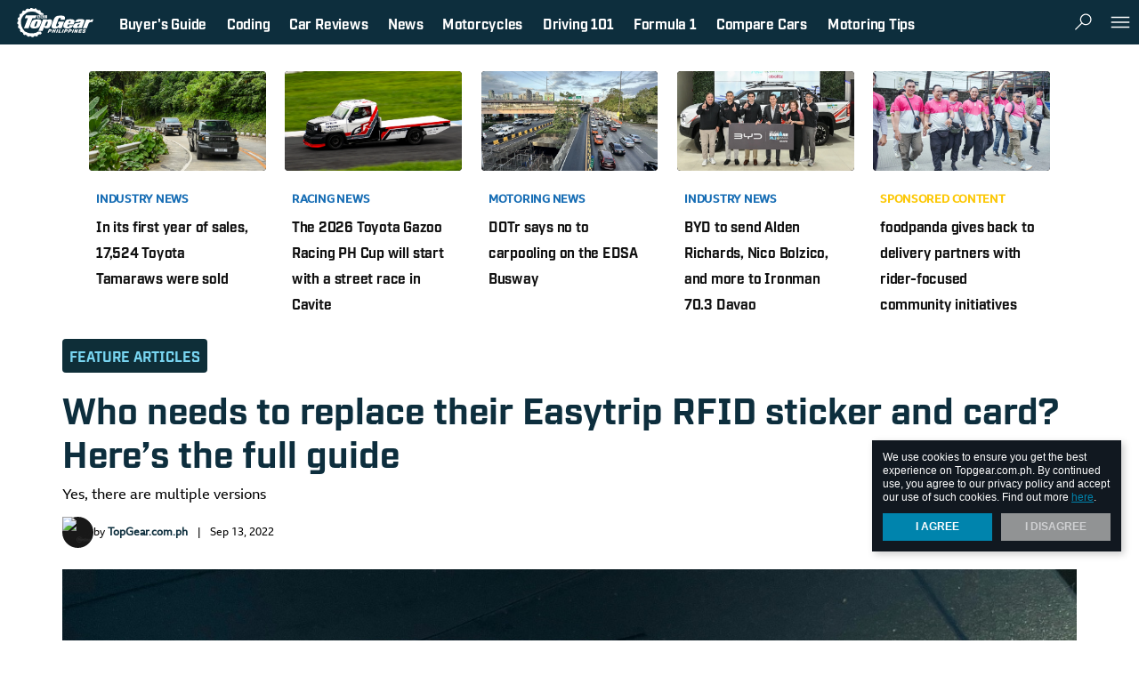

--- FILE ---
content_type: text/html; charset=UTF-8
request_url: https://api.topgear.com.ph/topgear/v1/featured/get
body_size: 1319
content:
[{"id":53287,"title":"The 2026 Toyota Gazoo Racing PH Cup will start with a street race in Cavite","blurb":"Check out the full schedule here","url":"\/news\/racing-news\/toyota-ph-2026-race-schedule-a6888-20260130","image":"https:\/\/images.topgear.com.ph\/topgear\/images\/2025\/08\/11\/toyota-tamaraw-race5-1754917283.webp","image_alt_text":"Toyota Tamaraw Gazoo Racing Philippines","video":null,"channel":{"name":"Racing News","url":"\/news\/racing-news","slug":"racing-news","parent":{"name":"News","url":"\/news"}},"article_show_author":true,"authors":[{"custom_by_line":null,"display_name":"Billy Caluag","url":"\/author\/billy-caluag"}],"mood":"","tags":["Toyota","Toyota Motor Philippines","Toyota Tamaraw","Toyota Gazoo Racing","Toyota Gazoo Racing Philippines","Toyota Gazoo Racing GT Cup","TGR Philippine Cup 2026"],"seo_title":"2026 Toyota Gazoo Racing Philippine Cup to kick off in March","seo_description":"Toyota PH reveals Toyota Gazoo Racing PH Cup 2026 schedule. Read more here.","date_published":1769764560,"original_date_published":1769764560},{"id":53280,"title":"DOTr says no to carpooling on the EDSA Busway","blurb":"Carpooling was brought up by the MMDA","url":"\/news\/motoring-news\/dotr-no-edsa-busway-carpool-a6888-20260130","image":"https:\/\/images.topgear.com.ph\/topgear\/images\/2026\/01\/05\/edsa-rehab-jan-2026-1-1767583035.webp","image_alt_text":"EDSA Rehab project - Jan 2026","video":null,"channel":{"name":"Motoring News","url":"\/news\/motoring-news","slug":"motoring-news","parent":{"name":"News","url":"\/news"}},"article_show_author":true,"authors":[{"custom_by_line":null,"display_name":"Billy Caluag","url":"\/author\/billy-caluag"}],"mood":"","tags":["EDSA","carpooling","Department of Transportation","DOTr","EDSA Busway"],"seo_title":"DOTr: EDSA Busway is for more people, not more cars","seo_description":"DOTr shuts down idea of allowing carpooling vehicles on the EDSA Busway. Read more here.","date_published":1769739780,"original_date_published":1769739780},{"id":53284,"title":"BYD to send Alden Richards, Nico Bolzico, and more to Ironman 70.3 Davao","blurb":"The race is scheduled for March 2026","url":"\/news\/industry-news\/byd-2026-ironman-celebrity-team-a2619-20260130","image":"https:\/\/images.topgear.com.ph\/topgear\/images\/2026\/01\/30\/im-3-1769755131.webp","image_alt_text":"BYD Ironman 70.3 Davao","video":null,"channel":{"name":"Industry News","url":"\/news\/industry-news","slug":"industry-news","parent":{"name":"News","url":"\/news"}},"article_show_author":true,"authors":[{"custom_by_line":null,"display_name":"TopGear.com.ph","url":"\/author\/TopGearcomph"}],"mood":"","tags":["BYD","ACMobility","BYD Cars Philippines"],"seo_title":"Ironman 70.3 Davao: Team BYD fields Nico Bolzico, Alden Richards","seo_description":"Ironman 70.3 Davao will see Nico Bolzico and Alden Richards compete for Team BYD. Read more here.","date_published":1769755500,"original_date_published":1769755500},{"id":53213,"title":"foodpanda gives back to delivery partners with rider-focused community initiatives","blurb":"\u201cOur goal was to make rider appreciation more accessible\u201d","url":"\/sponsored-content\/foodpanda-logistics-champions-advcon-a6897-a6897-20260123","image":"https:\/\/images.topgear.com.ph\/topgear\/images\/2026\/01\/21\/foodpanda-rider-appreciation-5-1768963581.webp","image_alt_text":"foodpanda Logistics rider appreciation activities","video":null,"channel":{"name":"Sponsored Content","url":"\/sponsored-content","slug":"sponsored-content"},"article_show_author":false,"authors":[{"custom_by_line":"Created in partnership with","display_name":"foodpanda Philippines","url":"\/author\/foodpanda-philippines"}],"mood":"","tags":["advertorial","delivery service","foodpanda","delivery rider"],"seo_title":"foodpanda gives back to delivery partners with rider-focused community initiatives","seo_description":"foodpanda Philippines recently held the multi-city Pau-tastic Party ng Taon and the Pau-tastic Holiday Raffle to show appreciation to its rider partners.","date_published":1769139420,"original_date_published":1769139420}]

--- FILE ---
content_type: text/html; charset=utf-8
request_url: https://www.google.com/recaptcha/api2/aframe
body_size: 268
content:
<!DOCTYPE HTML><html><head><meta http-equiv="content-type" content="text/html; charset=UTF-8"></head><body><script nonce="wTEGJuFUsGoAX6ygWgIWhQ">/** Anti-fraud and anti-abuse applications only. See google.com/recaptcha */ try{var clients={'sodar':'https://pagead2.googlesyndication.com/pagead/sodar?'};window.addEventListener("message",function(a){try{if(a.source===window.parent){var b=JSON.parse(a.data);var c=clients[b['id']];if(c){var d=document.createElement('img');d.src=c+b['params']+'&rc='+(localStorage.getItem("rc::a")?sessionStorage.getItem("rc::b"):"");window.document.body.appendChild(d);sessionStorage.setItem("rc::e",parseInt(sessionStorage.getItem("rc::e")||0)+1);localStorage.setItem("rc::h",'1769911923420');}}}catch(b){}});window.parent.postMessage("_grecaptcha_ready", "*");}catch(b){}</script></body></html>

--- FILE ---
content_type: text/css
request_url: https://www.topgear.com.ph/css/dm-custom.css?v=20230110
body_size: 1435
content:
.dm-custom-pip .dm-player.dm-player.dm__playlist-right-side{min-height:350px}.dm-custom-pip .dm-player-wrapper{transition:none}.dm-custom-pip .dm-card__clse{display:none;cursor:pointer;z-index:1}.dm-custom-pip.variant-1 .dm-card.on-pip{display:-webkit-flex;display:flex;-webkit-flex-direction:column;flex-direction:column;background-color:transparent;overflow:visible}.dm-custom-pip.variant-1 .dm-card.on-pip .dm-card__body{margin:0px !important;padding:0px !important}.dm-custom-pip.variant-1 .dm-card.on-pip .dm-card__body .title-clamp,.dm-custom-pip.variant-1 .dm-card.on-pip .dm-card__body .dm-card__body--lbl{display:none}.dm-custom-pip.variant-1 .dm-card.on-pip .dm-card__body .dm-card__clse{position:absolute;display:-webkit-flex;display:flex;-moz-border-radius:50%;-webkit-border-radius:50%;border-radius:50%;background:#ffffff;border:1px solid #e0e0e0}.dm-custom-pip.variant-1 .dm-card.on-pip .dm-card__body .dm-card__clse:hover{background:#f4f4f4}.dm-custom-pip.variant-1 .dm-card.on-pip .dm-card__body .dm-card__clse svg{fill:#4f4f4f;width:.625rem;height:.625rem}.dm-custom-pip.variant-1 .dm-card.on-pip .dm-card__fig{-moz-border-radius:8px;-webkit-border-radius:8px;border-radius:8px;-moz-box-shadow:8px 8px 15px rgba(234,234,234,0.25);-webkit-box-shadow:8px 8px 15px rgba(234,234,234,0.25);box-shadow:8px 8px 15px rgba(234,234,234,0.25);width:100%;overflow:hidden}@media only screen and (min-width: 320px) and (max-width: 767px){.dm-custom-pip.variant-1 .dm-card.on-pip{width:182px;top:105px;right:20px;bottom:auto;left:auto}.dm-custom-pip.variant-1 .dm-card.on-pip .dm-card__clse{top:-13px;right:-13px;padding:6px}.dm-custom-pip.variant-1 .dm-card.on-pip.ad-is-playing .dm-card__body,.dm-custom-pip.variant-1 .dm-card.on-pip.ad-is-playing .dm-card__fig{width:inherit}}@media only screen and (min-width: 768px){.dm-custom-pip.variant-1 .dm-card.on-pip{width:300px;top:100px;right:50px;bottom:auto}.dm-custom-pip.variant-1 .dm-card.on-pip .dm-card__clse{top:-15px;right:-15px;padding:8px}}.dm-custom-pip .dm-card.on-pip{position:fixed;z-index:9999}.dm-custom-pip .dm-card.on-pip .dm-card__body--lbl,.dm-custom-pip .dm-card.on-pip .dm__playlist-wrapper{display:none}.dm-custom-pip .dm-card.on-pip .pip-close{display:block}.dm-custom-pip .dm-card.on-pip .dm-card__body .title-clamp{display:-webkit-box;-webkit-line-clamp:3;line-clamp:3;box-orient:vertical;-webkit-box-orient:vertical;overflow:hidden}@media only screen and (min-width: 320px) and (max-width: 767px){.dm-custom-pip .dm-card.on-pip{display:-webkit-flex;display:flex;-webkit-flex-direction:row-reverse;flex-direction:row-reverse;-webkit-align-items:center;align-items:center;width:100%;left:0;top:0px;background-color:#0084ad}.dm-custom-pip .dm-card.on-pip .dm-card__body{display:-webkit-flex;display:flex;-webkit-flex-direction:row;flex-direction:row;-webkit-align-items:center;align-items:center;width:100%;color:#fff}.dm-custom-pip .dm-card.on-pip .dm-card__body .title-clamp{font-size:.7em;padding-right:30px}.dm-custom-pip .dm-card.on-pip .dm-card__fig{width:100%}.dm-custom-pip .dm-card.on-pip .dm-card__clse{display:block;margin-left:3px;overflow:visible;display:-webkit-flex;display:flex;padding:10px;background:rgba(200,200,200,0.35);border-radius:50%;position:absolute;right:10px}.dm-custom-pip .dm-card.on-pip.ad-is-playing{-webkit-justify-content:center;justify-content:center}.dm-custom-pip .dm-card.on-pip.ad-is-playing .dm-card__fig{width:180px}.dm-custom-pip .dm-card.on-pip.ad-is-playing .dm-card__body{width:50px}.dm-custom-pip .dm-card.on-pip.ad-is-playing .dm-card__body .title-clamp{display:none}}@media only screen and (min-width: 768px){.dm-custom-pip .dm-card.on-pip{width:300px;right:35px;bottom:180px;background-color:#0084ad;flex-direction:column-reverse}.dm-custom-pip .dm-card.on-pip .dm-card__clse{display:-webkit-flex;display:flex;-webkit-align-items:center;align-items:center;-webkit-justify-content:center;justify-content:center;padding:10px;position:absolute;top:-18px;right:-18px;z-index:10;background-color:rgba(0,132,173,0.67);border-radius:50%;aspect-ratio:1}.dm-custom-pip .dm-card.on-pip .dm-card__clse:hover{background-color:rgba(112,112,112,0.8)}.dm-custom-pip .dm-card.on-pip .dm-card__body{line-height:1em !important;margin-bottom:0px !important}.dm-custom-pip .dm-card.on-pip .dm-card__body span{font-size:14.6px;line-height:1.4em;display:flex}.dm-custom-pip .dm-card.on-pip .dm-card__body .title-clamp{color:#fff;padding:0px 15px}.dm-custom-pip .dm-card.on-pip.ad-is-playing .dm-card__body{padding:0px}.dm-custom-pip .dm-card.on-pip.ad-is-playing .dm-card__body>div:not(.dm-card__clse){display:none}}.dm-custom{text-align:left}.dm-custom .dm-player{--dm-player-font-family:IndustryTG-Bold;--dm__playlist-active-item-bg:13,46,61;--dm__playlist-item-bg:13,46,61;--dm-player-info-bg:13,46,61;--dm-player-info-color:255,255,255;--dm__playlist-item-title-size:.875rem;--dm__playlist-small-font-size:.6875rem;--dm__playlist-control-size:.87rem;text-align:left}.dm-custom:not(.dm-fixed) .dm-player-wrapper{aspect-ratio:inherit}.dm-custom .dm__playlist_now,.dm-custom .dm__playlist-title,.dm-custom .dm__playlist-controls,.dm-custom .dm__playlist-item-owner,.dm-custom .dm__playlist-item-created{display:none !important}.dm-custom .dm__active .dm__playlist-item-created,.dm-custom .dm__active .dm__playlist-item-title,.dm-custom .dm__active .dm__playlist-item-ownerCat,.dm-custom .dm__active .dm__playlist-item-desc{color:#79d6f2 !important}.dm-custom .dm__active .dm__playlist-item-title{text-decoration:underline}.dm-custom .dm__active .dm__playlist-item-more svg{fill:#ffffff !important}.dm-custom .dm__playlist-item-info{line-height:19px !important;padding:8px !important;margin:0px !important;min-height:57px;font-size:1rem}.dm-custom .dm__playlist-item-info .dm__playlist-item-title{-webkit-line-clamp:3 !important;margin:0px 0px 8px !important}.dm-custom .dm__playlist-item-info .dm__playlist-item-ownerCat{margin-bottom:8px !important}.dm-custom .dm__playlist{font-family:"IndustryTG-Bold";line-height:1.1em}.dm-custom .dm__playlist .dm__playlist-item-thumbnail,.dm-custom .dm__playlist .dm__playlist-item{border-radius:0px !important}.dm-custom .dm__playlist .dm__playlist-item-thumbnail:after{background-image:none !important}.dm-custom .dm-player:not(.dm__playlist-right-side) .dm__playlist{padding:0px}.dm-custom .dm-player:not(.dm__playlist-right-side) .dm__playlist .dm__playlist-item:last-child{margin-right:15px !important}.dm-custom .dm-player.dm__playlist-right-side .dm__playlist-item{margin:0px !important}.dm-custom .dm-player.dm__playlist-right-side .dm__playlist-item:not(:last-child){margin-bottom:10px !important}.dm-custom .os-scrollbar:hover .os-scrollbar-handle{background:#0084ad !important}.dm-custom .os-scrollbar:hover .os-scrollbar-handle.active{background:#0084ad !important}.dm-custom .os-scrollbar .os-scrollbar-handle{background:rgba(0,132,173,0.8) !important}.dm-custom.dm-no-playlist{min-height:437px}@media only screen and (min-width: 320px) and (max-width: 767px){.dm-custom.dm-no-playlist{min-height:288px}}.dm-custom .dm__playlist .dm__playlist-item{font-family:"IndustryTG-Bold" !important;line-height:11px !important;padding:0px}.dm-custom .dm__playlist ul{margin:0px !important;padding:0px !important}.dm-custom{min-height:500px}.dm-custom:not(.dm-dark) .dm-card:not(.on-pip) .title-clamp{color:black}.dm-custom.no-title .dm-card__body{padding:0px;margin:0px}.dm-custom .dm-card{display:-webkit-flex;display:flex;-webkit-flex-direction:column;flex-direction:column}.dm-custom .dm-card__body{font-family:"IndustryTG-Bold";font-size:1.25rem;line-height:1.2em;padding:20px 0px}.dm-custom .dm-card__body--lbl{margin-bottom:13px;font-weight:700}.dm-custom .dm-card__body--lbl span{display:-webkit-inline-flex;display:inline-flex;-webkit-align-items:center;align-items:center;background-color:#0084ad;color:#ffffff;font-size:1rem;line-height:initial;padding:4px 8px;text-transform:uppercase;font-family:"Montserrat",sans-serif}.dm-custom .dm-card__body--lbl svg{fill:#fff;margin-right:4px}.dm-custom .dm-card__body .title-clamp{font-weight:700;color:#fff}.dm-custom .dm-card__fig{position:relative}.dm-custom .dm-card:not(.on-pip){padding-bottom:10px}.dm-custom .dm-card:not(.on-pip) .dm-card__fig.right:before{padding-top:40.25%}.dm-custom .b-icon{display:-webkit-inline-flex;display:inline-flex;-webkit-align-items:center;align-items:center;-webkit-justify-content:center;justify-content:center;fill:#ffffff}.dm-custom .b-icon,.dm-custom .b-icon svg{width:1.5rem;height:1.5rem}.dm-custom .b-icon.is-xs,.dm-custom .b-icon.is-xs svg{width:.875rem;height:.875rem}.dm-custom.in-article{border-top:1px dashed #d1d1d1;margin-top:20px;margin-bottom:20px;border-bottom:1px dashed #d1d1d1}@media only screen and (min-width: 320px) and (max-width: 767px){.dm-custom{min-height:550px;margin-top:20px}.dm-custom .dm-card__body{padding:13px}}.dm-holder .ad-label{-webkit-align-items:center;align-items:center;-webkit-justify-content:center;justify-content:center;display:flex !important;text-align:center;margin-bottom:10px}.dm-holder .ad-label em{margin-left:5px}.dm-holder.ad-holder{margin:0px}.dm-holder .dm-custom{display:block !important;margin:0px !important}


--- FILE ---
content_type: text/css
request_url: https://www.topgear.com.ph/css/desktop/article.css?v=1706779047
body_size: 7151
content:
@import url("https://fonts.googleapis.com/css?family=Merriweather:300,400i,700|Montserrat:400,400i,500,600,600i,700");.wgt__grph--bt{background-color:#111820}.artl__reco .feed .feed-item .ch,.artl__reco .feed .feed-item .ch a,.rnxt__item .ttle a,.wgt__opt--active .wgt__rate,.artl>p a,.artl>p a:visited,.artl__reco--sngl .feed-item .ttle a{color:#0084ad}.btn__flip,.lbl--ft{background-color:#0084ad}.rnxt__item .ttle a:hover,.wgt__opt--active .wgt__body,.wgt__rate--active,.wgt__lbl{color:#1a90b5}.btn__flip:hover,.wgt__opt--active .wgt__fig .btn{background-color:#1a90b5}.artl__reco .feed .feed-item .ch a:hover,.artl>p a:hover,.artl__reco--sngl .feed-item .ttle a:hover{color:#339dbd}.wgt__opt--active .wgt__grph--bt,.wgt__opt--active .wgt__grph--lt{background-color:#339dbd}.animation-hover:hover .wgt__body{color:#4da9c6}.artl__reco .feed .feed-item .ttle a,.artl__ft .feed-item .ttle a,.artl__reco--sngl .feed-item .ttle a a,.wgt__qtn h2,blockquote,.wgt__rslt,.wgt__retake a,.wgt__msg,.artl-ovly__count--1,.artl-ovly__count--2{color:#191919}.artl__reco .feed .feed-item .ttle a:hover,.artl__ft .feed-item .ttle a:hover,.artl__reco--sngl .feed-item .ttle a a:hover,.wgt__subq,.artl p,.artl h2,.artl h2 a,.artl h2 a:visited,.artl li,.list__item:before,.wgt__retake a:hover{color:#333}.wgt__fdbk,.wgt__fdbk p{color:#4c4c4c}.artl table td{color:#666}.artl__ft .feed-item .ch a:hover{color:#7f7f7f}.artl__ft .feed-item .ch a,.artl h2 a:hover,.artl table td:nth-child(1),.ntve__lbl,.wgt__blrb,.artl__reco .lbl--2,.artl__tags ul li{color:#999}.glry__phto .card__indtr{background-color:#999}.artl__reco--sngl .lbl--reco,.share__lbl,.artl__reco .byln{color:#b2b2b2}.artl table::-webkit-scrollbar-thumb,.wgt__grph--lt{background-color:#b2b2b2}.wgt--poll,.wgt__rslt--quiz,.wgt__item,.wgt__fdbk,.artl__reco--revw{background-color:#f8f8f8}.btn__flip,.lbl--ft,.wgt__opt--img .wgt__rate,.mod,.glry__phto .card__indtr span,.btn-flip a{color:#fff}.wgt__opt{background-color:#fff}.btn__flip,.wgt__opt--chck .wgt__fig .btn,.wgt__opt--wrng .wgt__fig .btn,.wgt__fig .icon{fill:#fff}.wgt__opt--wrng .wgt__body,.wgt__fdbk--wrng .fdbk__lbl{color:#ff2b2b}.wgt__opt--wrng .wgt__fig .btn{background-color:#ff2b2b}.wgt__opt--chck .wgt__body,.wgt__fdbk--chck .fdbk__lbl{color:#2ca442}.wgt__opt--chck .wgt__fig .btn{background-color:#2ca442}.flip__img{box-shadow:-5px 5px 10px 0px #bbb}@font-face{font-family:'Bebas Neue';src:url("fonts/BebasNeue.otf") format("opentype");font-style:normal;font-weight:300}.glry__phto .card__indtr span,.artl__ft .feed-item .ch,.lbl--ft,.artl__reco--sngl .lbl--reco,.ntve__lbl,.ntve__link,.artl__reco .feed .feed-item .ch,.artl__reco--sngl .feed-item,.artl-ovly__count--cmnt,.wgt__body,.artl table td,.artl table td:nth-child(1),.btn-flip a,.artl__reco--sngl .feed-item .ttle a,.artl__reco__ctnr .feed h3,.artl__reco .feed--3 .feed-item .card__body .ttle,.artl__reco .feed--4 .feed-item .card__body .ttle,.artl__reco .feed .feed-item .ttle,.wgt__rate,.wgt__lbl,.artl__reco--sngl .feed--2 .ttle a,.artl__tags ul li a,.artl table th,.artl-ovly__count--2,.artl__smry .lbl--1,.artl>h3,.artl h4,.fdbk__lbl,.artl h2,.list__item:before,.wgt__msg,blockquote,.artl-ovly__count--1,.wgt__count,.wgt__retake a{font-family:"Montserrat",sans-serif;-webkit-transform:scaleX(0.97);-moz-transform:scaleX(0.97);-ms-transform:scaleX(0.97);transform:scaleX(0.97);-webkit-transform-origin:left;-moz-transform-origin:left;-ms-transform-origin:left;transform-origin:left}.wgt__fdbk,.wgt__fdbk>p,.wgt__subq,.artl li,.wgt--poll .wgt__qtn h2,.artl__smry>h3,.artl__smry>h4,.artl p{font-family:"Merriweather",serif;-webkit-transform:scale(1.001);-moz-transform:scale(1.001);-ms-transform:scale(1.001);transform:scale(1.001)}.glry__phto .card__indtr span{font-size:.625rem;line-height:1.4em}.artl__ft .feed-item .ch,.lbl--ft{font-size:.6875rem;line-height:1.25em}.artl__reco--sngl .lbl--reco,.ntve__lbl,.ntve__link,.artl__reco .feed .feed-item .ch{font-size:.75rem;line-height:1.45em}.artl__reco .feed .feed-item .ch,.artl__reco--sngl .feed-item,.artl-ovly__count--cmnt{font-size:.8rem;line-height:1.4em}.wgt__body,.artl table td,.artl table td:nth-child(1),.btn-flip a,.artl__reco--sngl .feed-item .ttle a,.artl__reco__ctnr .feed h3,.artl__reco .feed--3 .feed-item .card__body .ttle,.artl__reco .feed--4 .feed-item .card__body .ttle{font-size:.875rem;line-height:1.4em}.artl__reco .feed .feed-item .ttle,.wgt__rate,.wgt__lbl,.artl__reco--sngl .feed--2 .ttle a,.artl__tags ul li a{font-size:1rem;line-height:1.4em}.artl table th,.artl-ovly__count--2,.artl__smry .lbl--1{font-size:1.125rem;line-height:1.3em}.artl>h3,.artl h4,.fdbk__lbl{font-size:1.25rem;line-height:1.25em}.artl h2,.list__item:before{font-size:1.5rem;line-height:1.20em}.wgt__msg{font-size:1.625rem;line-height:1.15em}blockquote,.artl-ovly__count--1{font-size:2rem;line-height:1.2em}.wgt__blrb,.wgt__blrb p{font-family:"Montserrat",sans-serif !important;font-size:1rem !important;line-height:1.7em !important}.wgt--quiz--quiz .wgt__qtn h2{font-family:"Montserrat",sans-serif !important;font-size:1.25rem !important;line-height:1.25em !important}.rnxt__item .ttle{font-family:"Montserrat",sans-serif !important;font-size:1rem !important;line-height:1.4em !important}.wgt__fdbk,.wgt__fdbk>p{font-size:0.875rem;line-height:1.75em}.wgt__subq,.artl li,.wgt--poll .wgt__qtn h2,.artl__smry>h3,.artl__smry>h4{font-size:1rem;line-height:1.75em}.artl p{font-size:1.125rem;line-height:1.75em}.wgt__lbl,.fdbk__lbl,.artl__smry .lbl--1{font-weight:500}.artl__reco--sngl .lbl--reco,.wgt__subq,.artl--bold,.artl>h3,.artl h4,.artl table td,.artl__ft .feed-item .ttle,.wgt__rate,.wgt__retake a,.share__lbl,.wgt__msg,.artl__reco .byln,.artl-ovly__count--2,.artl-ovly__count--cmnt,.artl__tags ul li{font-weight:600}.artl__reco .feed .feed-item .ch,.artl__ft .feed-item .ch,blockquote,.artl b,.artl strong,.artl__list h2,.list__item:before,.wgt--poll .wgt__qtn h2,.rnxt__item .ttle,.artl-ovly__count--1,.artl__reco .feed .feed-item .ttle,.artl__ft .feed-item .ttle,.artl__reco--sngl .feed-item .ttle a,.artl>p a,.artl h2{font-weight:700}.artl em,.artl i{font-style:italic}.artl>p a,.ntve__link,.wgt__retake a{text-decoration:underline}.artl__reco .feed .feed-item .ch,.artl__ft .feed-item .ch,.lbl--ft,.artl__reco--sngl .lbl--reco,.ntve__lbl,.artl-ovly__count--1,.artl-ovly__count--2,.artl-ovly__count--cmnt{text-transform:uppercase}.fdbk__lbl{text-transform:capitalize}.artl__reco .feed .feed-item .ch a,.artl__ft .feed-item .ch a,.artl__reco .feed .feed-item .ttle a,.artl__ft .feed-item .ttle a,.rnxt__item .ttle a,.btn-flip a,.ntve__link:hover,.artl__reco--sngl .feed-item .ttle a{text-decoration:none}.glry__thmb .glry__cont .glry__grp,.glry__thmb .glry__cont .glry__grp .thmb-item,.glry__thmb .glry__cont .glry__grp .thmb-item:hover{-moz-transition:-moz-transform .33s cubic-bezier(0.4, 0, 1, 1);-o-transition:-o-transform .33s cubic-bezier(0.4, 0, 1, 1);-webkit-transition:-webkit-transform .33s cubic-bezier(0.4, 0, 1, 1);transition:transform .33s cubic-bezier(0.4, 0, 1, 1)}.rnxt__item .card__fig,.artl__reco .feed .feed-item .card__fig{-moz-transition:opacity .3s;-o-transition:opacity .3s;-webkit-transition:opacity .3s;transition:opacity .3s;opacity:1}.rnxt__item .card__fig:hover,.artl__reco .feed .feed-item .card__fig:hover,.rnxt__item .card__fig:focus,.artl__reco .feed .feed-item .card__fig:focus,.rnxt__item .card__fig:active,.artl__reco .feed .feed-item .card__fig:active{opacity:0.9}.push{-moz-transform:scale(0.8, 0.8);-ms-transform:scale(0.8, 0.8);-webkit-transform:scale(0.8, 0.8);transform:scale(0.8, 0.8);transform-origin:center;-webkit-transform-origin:center;-moz-transform-origin:center}.push-init{-moz-transform:scale(1, 1);-ms-transform:scale(1, 1);-webkit-transform:scale(1, 1);transform:scale(1, 1)}.anim-init{-moz-transform:perspective(1px) translateZ(0%);-ms-transform:perspective(1px) translateZ(0%);-webkit-transform:perspective(1px) translateZ(0%);transform:perspective(1px) translateZ(0%)}.retract2-on{transform:scale(1.2, 1.2);-webkit-transform:scale(1.2, 1.2)}.transition-slide{transform:translateX(0%) !important;-webkit-transform:translateX(0%) !important}.transition-slide2{transform:translateX(10%) !important;-webkit-transform:translateX(10%) !important}.transition-modal{transform:scale(1) !important;-webkit-transition:300ms ease;opacity:1 !important}.transition-modal body{overflow:hidden}.transition-dimmer{opacity:1 !important;pointer-events:auto !important}.transition-slide30{transform:translateX(-230px) !important;-webkit-transform:translateX(-230px) !important}.transition-180{transform:rotate(180deg) !important;-webkit-transform:rotate(180deg) !important}.transition-fadein{opacity:1 !important;pointer-events:initial !important}.animation-slideleft{-webkit-animation-delay:0s;-webkit-animation-duration:.33s;-webkit-animation-name:animation-slideleft;-webkit-animation-fill-mode:forwards;-webkit-animation-direction:forward;-webkit-animation-timing-function:cubic-bezier(0.4, 0, 0.6, 1);-webkit-animation-iteration-count:1;animation-delay:0s;animation-duration:.33s;animation-name:animation-slideleft;animation-fill-mode:forwards;animation-direction:forward;animation-timing-function:cubic-bezier(0.4, 0, 0.6, 1);animation-iteration-count:1}@-webkit-keyframes animation-slideleft{0%{transform:translateX(100%);-webkit-transform:translateX(100%)}100%{transform:translateX(0%);-webkit-transform:translateX(0%)}}@-moz-keyframes animation-slideleft{0%{transform:translateX(100%);-webkit-transform:translateX(100%)}100%{transform:translateX(0%);-webkit-transform:translateX(0%)}}@-o-keyframes animation-slideleft{0%{transform:translateX(100%);-webkit-transform:translateX(100%)}100%{transform:translateX(0%);-webkit-transform:translateX(0%)}}@keyframes animation-slideleft{0%{transform:translateX(100%);-webkit-transform:translateX(100%)}100%{transform:translateX(0%);-webkit-transform:translateX(0%)}}.animation-slideleft-narrow{-webkit-animation-delay:0s;-webkit-animation-duration:.33s;-webkit-animation-name:animation-slideleft-narrow;-webkit-animation-fill-mode:forwards;-webkit-animation-direction:forward;-webkit-animation-timing-function:cubic-bezier(0.4, 0, 0.6, 1);-webkit-animation-iteration-count:1;animation-delay:0s;animation-duration:.33s;animation-name:animation-slideleft-narrow;animation-fill-mode:forwards;animation-direction:forward;animation-timing-function:cubic-bezier(0.4, 0, 0.6, 1);animation-iteration-count:1}@-webkit-keyframes animation-slideleft-narrow{0%{transform:translateX(100vw);-webkit-transform:translateX(100vw)}100%{transform:translateX(80vw);-webkit-transform:translateX(80vw)}}@-moz-keyframes animation-slideleft-narrow{0%{transform:translateX(100vw);-webkit-transform:translateX(100vw)}100%{transform:translateX(80vw);-webkit-transform:translateX(80vw)}}@-o-keyframes animation-slideleft-narrow{0%{transform:translateX(100vw);-webkit-transform:translateX(100vw)}100%{transform:translateX(80vw);-webkit-transform:translateX(80vw)}}@keyframes animation-slideleft-narrow{0%{transform:translateX(100vw);-webkit-transform:translateX(100vw)}100%{transform:translateX(80vw);-webkit-transform:translateX(80vw)}}.animation-slideright{-webkit-animation-delay:0s;-webkit-animation-duration:.33s;-webkit-animation-name:animation-slideright;-webkit-animation-fill-mode:forwards;-webkit-animation-direction:forward;-webkit-animation-timing-function:cubic-bezier(0.4, 0, 0.6, 1);-webkit-animation-iteration-count:1;animation-delay:0s;animation-duration:.33s;animation-name:animation-slideright;animation-fill-mode:forwards;animation-direction:forward;animation-timing-function:cubic-bezier(0.4, 0, 0.6, 1);animation-iteration-count:1}@-webkit-keyframes animation-slideright{0%{transform:translateX(0%);-webkit-transform:translateX(0%)}100%{transform:translateX(100%);-webkit-transform:translateX(100%)}}@-moz-keyframes animation-slideright{0%{transform:translateX(0%);-webkit-transform:translateX(0%)}100%{transform:translateX(100%);-webkit-transform:translateX(100%)}}@-o-keyframes animation-slideright{0%{transform:translateX(0%);-webkit-transform:translateX(0%)}100%{transform:translateX(100%);-webkit-transform:translateX(100%)}}@keyframes animation-slideright{0%{transform:translateX(0%);-webkit-transform:translateX(0%)}100%{transform:translateX(100%);-webkit-transform:translateX(100%)}}.animation-slideright-narrow{-webkit-animation-delay:0s;-webkit-animation-duration:.33s;-webkit-animation-name:animation-slideright-narrow;-webkit-animation-fill-mode:forwards;-webkit-animation-direction:forward;-webkit-animation-timing-function:cubic-bezier(0.4, 0, 0.6, 1);-webkit-animation-iteration-count:1;animation-delay:0s;animation-duration:.33s;animation-name:animation-slideright-narrow;animation-fill-mode:forwards;animation-direction:forward;animation-timing-function:cubic-bezier(0.4, 0, 0.6, 1);animation-iteration-count:1}@-webkit-keyframes animation-slideright-narrow{0%{transform:translateX(80vw);-webkit-transform:translateX(80vw)}100%{transform:translateX(100vw);-webkit-transform:translateX(100vw)}}@-moz-keyframes animation-slideright-narrow{0%{transform:translateX(80vw);-webkit-transform:translateX(80vw)}100%{transform:translateX(100vw);-webkit-transform:translateX(100vw)}}@-o-keyframes animation-slideright-narrow{0%{transform:translateX(80vw);-webkit-transform:translateX(80vw)}100%{transform:translateX(100vw);-webkit-transform:translateX(100vw)}}@keyframes animation-slideright-narrow{0%{transform:translateX(80vw);-webkit-transform:translateX(80vw)}100%{transform:translateX(100vw);-webkit-transform:translateX(100vw)}}.animation-retract{-webkit-animation-delay:0s;-webkit-animation-duration:.33s;-webkit-animation-name:animation-retract;-webkit-animation-fill-mode:forwards;-webkit-animation-direction:forward;-webkit-animation-timing-function:cubic-bezier(0.4, 0, 0.6, 1);-webkit-animation-iteration-count:1;animation-delay:0s;animation-duration:.33s;animation-name:animation-retract;animation-fill-mode:forwards;animation-direction:forward;animation-timing-function:cubic-bezier(0.4, 0, 0.6, 1);animation-iteration-count:1}@-webkit-keyframes animation-retract{0%{transform:scale(1, 1);-webkit-transform:scale(1, 1)}50%{transform:scale(0.9, 0.9);-webkit-transform:scale(0.9, 0.9)}100%{transform:scale(1, 1);-webkit-transform:scale(1, 1)}}@-moz-keyframes animation-retract{0%{transform:scale(1, 1);-webkit-transform:scale(1, 1)}50%{transform:scale(0.9, 0.9);-webkit-transform:scale(0.9, 0.9)}100%{transform:scale(1, 1);-webkit-transform:scale(1, 1)}}@-o-keyframes animation-retract{0%{transform:scale(1, 1);-webkit-transform:scale(1, 1)}50%{transform:scale(0.9, 0.9);-webkit-transform:scale(0.9, 0.9)}100%{transform:scale(1, 1);-webkit-transform:scale(1, 1)}}@keyframes animation-retract{0%{transform:scale(1, 1);-webkit-transform:scale(1, 1)}50%{transform:scale(0.9, 0.9);-webkit-transform:scale(0.9, 0.9)}100%{transform:scale(1, 1);-webkit-transform:scale(1, 1)}}.animation-retract-lite{-webkit-animation-delay:0s;-webkit-animation-duration:.33s;-webkit-animation-name:animation-retract-lite;-webkit-animation-fill-mode:forwards;-webkit-animation-direction:forward;-webkit-animation-timing-function:cubic-bezier(0.4, 0, 0.6, 1);-webkit-animation-iteration-count:1;animation-delay:0s;animation-duration:.33s;animation-name:animation-retract-lite;animation-fill-mode:forwards;animation-direction:forward;animation-timing-function:cubic-bezier(0.4, 0, 0.6, 1);animation-iteration-count:1}@-webkit-keyframes animation-retract-lite{0%{transform:scale(1, 1);-webkit-transform:scale(1, 1)}50%{transform:scale(0.95, 0.95);-webkit-transform:scale(0.95, 0.95)}100%{transform:scale(1, 1);-webkit-transform:scale(1, 1)}}@-moz-keyframes animation-retract-lite{0%{transform:scale(1, 1);-webkit-transform:scale(1, 1)}50%{transform:scale(0.95, 0.95);-webkit-transform:scale(0.95, 0.95)}100%{transform:scale(1, 1);-webkit-transform:scale(1, 1)}}@-o-keyframes animation-retract-lite{0%{transform:scale(1, 1);-webkit-transform:scale(1, 1)}50%{transform:scale(0.95, 0.95);-webkit-transform:scale(0.95, 0.95)}100%{transform:scale(1, 1);-webkit-transform:scale(1, 1)}}@keyframes animation-retract-lite{0%{transform:scale(1, 1);-webkit-transform:scale(1, 1)}50%{transform:scale(0.95, 0.95);-webkit-transform:scale(0.95, 0.95)}100%{transform:scale(1, 1);-webkit-transform:scale(1, 1)}}.animation-gradient1{-webkit-animation-delay:0s;-webkit-animation-duration:1s;-webkit-animation-name:animation-gradient1;-webkit-animation-fill-mode:forwards;-webkit-animation-direction:forward;-webkit-animation-timing-function:cubic-bezier(0.4, 0, 0.6, 1);-webkit-animation-iteration-count:1;animation-delay:0s;animation-duration:1s;animation-name:animation-gradient1;animation-fill-mode:forwards;animation-direction:forward;animation-timing-function:cubic-bezier(0.4, 0, 0.6, 1);animation-iteration-count:1}@-webkit-keyframes animation-gradient1{0%{background-position:-100% 0%;opacity:0}60%{opacity:1}100%{background-position:-263% 0%}}@-moz-keyframes animation-gradient1{0%{background-position:-100% 0%;opacity:0}60%{opacity:1}100%{background-position:-263% 0%}}@-o-keyframes animation-gradient1{0%{background-position:-100% 0%;opacity:0}60%{opacity:1}100%{background-position:-263% 0%}}@keyframes animation-gradient1{0%{background-position:-100% 0%;opacity:0}60%{opacity:1}100%{background-position:-263% 0%}}.animation-gradient-1{-webkit-animation-delay:0s;-webkit-animation-duration:1s;-webkit-animation-name:animation-gradient-1;-webkit-animation-fill-mode:forwards;-webkit-animation-direction:forward;-webkit-animation-timing-function:cubic-bezier(0.4, 0, 0.6, 1);-webkit-animation-iteration-count:1;animation-delay:0s;animation-duration:1s;animation-name:animation-gradient-1;animation-fill-mode:forwards;animation-direction:forward;animation-timing-function:cubic-bezier(0.4, 0, 0.6, 1);animation-iteration-count:1}@-webkit-keyframes animation-gradient-1{0%{background-position:-263% 0%;opacity:1}90%{opacity:0}100%{background-position:-100% 0%}}@-moz-keyframes animation-gradient-1{0%{background-position:-263% 0%;opacity:1}90%{opacity:0}100%{background-position:-100% 0%}}@-o-keyframes animation-gradient-1{0%{background-position:-263% 0%;opacity:1}90%{opacity:0}100%{background-position:-100% 0%}}@keyframes animation-gradient-1{0%{background-position:-263% 0%;opacity:1}90%{opacity:0}100%{background-position:-100% 0%}}.animation-polltext-slide{-webkit-animation-delay:0s;-webkit-animation-duration:1s;-webkit-animation-name:animation-polltext-slide;-webkit-animation-fill-mode:forwards;-webkit-animation-direction:forward;-webkit-animation-timing-function:cubic-bezier(0.4, 0, 0.6, 1);-webkit-animation-iteration-count:1;animation-delay:0s;animation-duration:1s;animation-name:animation-polltext-slide;animation-fill-mode:forwards;animation-direction:forward;animation-timing-function:cubic-bezier(0.4, 0, 0.6, 1);animation-iteration-count:1}@-webkit-keyframes animation-polltext-slide{0%{transform:translateX(-75px)}100%{transform:translateX(0px)}}@-moz-keyframes animation-polltext-slide{0%{transform:translateX(-75px)}100%{transform:translateX(0px)}}@-o-keyframes animation-polltext-slide{0%{transform:translateX(-75px)}100%{transform:translateX(0px)}}@keyframes animation-polltext-slide{0%{transform:translateX(-75px)}100%{transform:translateX(0px)}}.gallery-slideleft{-webkit-animation-delay:0s;-webkit-animation-duration:.33s;-webkit-animation-name:gallery-slideleft;-webkit-animation-fill-mode:forwards;-webkit-animation-direction:forward;-webkit-animation-timing-function:cubic-bezier(0.4, 0, 0.6, 1);-webkit-animation-iteration-count:1;animation-delay:0s;animation-duration:.33s;animation-name:gallery-slideleft;animation-fill-mode:forwards;animation-direction:forward;animation-timing-function:cubic-bezier(0.4, 0, 0.6, 1);animation-iteration-count:1}@-webkit-keyframes gallery-slideleft{0%{transform:translateX(0%);-webkit-transform:translateX(0%)}100%{-moz-transform:translateX(-101%);-ms-transform:translateX(-101%);-webkit-transform:translateX(-101%);transform:translateX(-101%)}}@-moz-keyframes gallery-slideleft{0%{transform:translateX(0%);-webkit-transform:translateX(0%)}100%{-moz-transform:translateX(-101%);-ms-transform:translateX(-101%);-webkit-transform:translateX(-101%);transform:translateX(-101%)}}@-o-keyframes gallery-slideleft{0%{transform:translateX(0%);-webkit-transform:translateX(0%)}100%{-moz-transform:translateX(-101%);-ms-transform:translateX(-101%);-webkit-transform:translateX(-101%);transform:translateX(-101%)}}@keyframes gallery-slideleft{0%{transform:translateX(0%);-webkit-transform:translateX(0%)}100%{-moz-transform:translateX(-101%);-ms-transform:translateX(-101%);-webkit-transform:translateX(-101%);transform:translateX(-101%)}}.gallery-slideright{-webkit-animation-delay:0s;-webkit-animation-duration:.33s;-webkit-animation-name:gallery-slideright;-webkit-animation-fill-mode:forwards;-webkit-animation-direction:forward;-webkit-animation-timing-function:cubic-bezier(0.4, 0, 0.6, 1);-webkit-animation-iteration-count:1;animation-delay:0s;animation-duration:.33s;animation-name:gallery-slideright;animation-fill-mode:forwards;animation-direction:forward;animation-timing-function:cubic-bezier(0.4, 0, 0.6, 1);animation-iteration-count:1}@-webkit-keyframes gallery-slideright{0%{-moz-transform:translateX(-101%);-ms-transform:translateX(-101%);-webkit-transform:translateX(-101%);transform:translateX(-101%)}100%{transform:translateX(0%);-webkit-transform:translateX(0%)}}@-moz-keyframes gallery-slideright{0%{-moz-transform:translateX(-101%);-ms-transform:translateX(-101%);-webkit-transform:translateX(-101%);transform:translateX(-101%)}100%{transform:translateX(0%);-webkit-transform:translateX(0%)}}@-o-keyframes gallery-slideright{0%{-moz-transform:translateX(-101%);-ms-transform:translateX(-101%);-webkit-transform:translateX(-101%);transform:translateX(-101%)}100%{transform:translateX(0%);-webkit-transform:translateX(0%)}}@keyframes gallery-slideright{0%{-moz-transform:translateX(-101%);-ms-transform:translateX(-101%);-webkit-transform:translateX(-101%);transform:translateX(-101%)}100%{transform:translateX(0%);-webkit-transform:translateX(0%)}}.image-flip180{-webkit-animation-delay:0s;-webkit-animation-duration:.33s;-webkit-animation-name:image-flip180;-webkit-animation-fill-mode:forwards;-webkit-animation-direction:forward;-webkit-animation-timing-function:cubic-bezier(0, 0, 0.2, 1);-webkit-animation-iteration-count:1;animation-delay:0s;animation-duration:.33s;animation-name:image-flip180;animation-fill-mode:forwards;animation-direction:forward;animation-timing-function:cubic-bezier(0, 0, 0.2, 1);animation-iteration-count:1}@-webkit-keyframes image-flip180{0%{-webkit-transform:rotateY(0deg);-moz-transform:rotateY(0deg);-ms-transform:rotateY(0deg);transform:rotateY(0deg);opacity:1;z-index:1}100%{-webkit-transform:rotateY(180deg);-moz-transform:rotateY(180deg);-ms-transform:rotateY(180deg);transform:rotateY(180deg);opacity:0;z-index:1}}@-moz-keyframes image-flip180{0%{-webkit-transform:rotateY(0deg);-moz-transform:rotateY(0deg);-ms-transform:rotateY(0deg);transform:rotateY(0deg);opacity:1;z-index:1}100%{-webkit-transform:rotateY(180deg);-moz-transform:rotateY(180deg);-ms-transform:rotateY(180deg);transform:rotateY(180deg);opacity:0;z-index:1}}@-o-keyframes image-flip180{0%{-webkit-transform:rotateY(0deg);-moz-transform:rotateY(0deg);-ms-transform:rotateY(0deg);transform:rotateY(0deg);opacity:1;z-index:1}100%{-webkit-transform:rotateY(180deg);-moz-transform:rotateY(180deg);-ms-transform:rotateY(180deg);transform:rotateY(180deg);opacity:0;z-index:1}}@keyframes image-flip180{0%{-webkit-transform:rotateY(0deg);-moz-transform:rotateY(0deg);-ms-transform:rotateY(0deg);transform:rotateY(0deg);opacity:1;z-index:1}100%{-webkit-transform:rotateY(180deg);-moz-transform:rotateY(180deg);-ms-transform:rotateY(180deg);transform:rotateY(180deg);opacity:0;z-index:1}}.image-flip0{-webkit-animation-delay:0s;-webkit-animation-duration:.33s;-webkit-animation-name:image-flip0;-webkit-animation-fill-mode:forwards;-webkit-animation-direction:forward;-webkit-animation-timing-function:cubic-bezier(0, 0, 0.2, 1);-webkit-animation-iteration-count:1;animation-delay:0s;animation-duration:.33s;animation-name:image-flip0;animation-fill-mode:forwards;animation-direction:forward;animation-timing-function:cubic-bezier(0, 0, 0.2, 1);animation-iteration-count:1}@-webkit-keyframes image-flip0{0%{-webkit-transform:rotateY(180deg);-moz-transform:rotateY(180deg);-ms-transform:rotateY(180deg);transform:rotateY(180deg);opacity:0;z-index:2}100%{-webkit-transform:rotateY(0deg);-moz-transform:rotateY(0deg);-ms-transform:rotateY(0deg);transform:rotateY(0deg);opacity:1;z-index:2}}@-moz-keyframes image-flip0{0%{-webkit-transform:rotateY(180deg);-moz-transform:rotateY(180deg);-ms-transform:rotateY(180deg);transform:rotateY(180deg);opacity:0;z-index:2}100%{-webkit-transform:rotateY(0deg);-moz-transform:rotateY(0deg);-ms-transform:rotateY(0deg);transform:rotateY(0deg);opacity:1;z-index:2}}@-o-keyframes image-flip0{0%{-webkit-transform:rotateY(180deg);-moz-transform:rotateY(180deg);-ms-transform:rotateY(180deg);transform:rotateY(180deg);opacity:0;z-index:2}100%{-webkit-transform:rotateY(0deg);-moz-transform:rotateY(0deg);-ms-transform:rotateY(0deg);transform:rotateY(0deg);opacity:1;z-index:2}}@keyframes image-flip0{0%{-webkit-transform:rotateY(180deg);-moz-transform:rotateY(180deg);-ms-transform:rotateY(180deg);transform:rotateY(180deg);opacity:0;z-index:2}100%{-webkit-transform:rotateY(0deg);-moz-transform:rotateY(0deg);-ms-transform:rotateY(0deg);transform:rotateY(0deg);opacity:1;z-index:2}}.animation-shrink{-webkit-animation-delay:0s;-webkit-animation-duration:.33s;-webkit-animation-name:animation-shrink;-webkit-animation-fill-mode:forwards;-webkit-animation-direction:forward;-webkit-animation-timing-function:cubic-bezier(0.4, 0, 0.6, 1);-webkit-animation-iteration-count:1;animation-delay:0s;animation-duration:.33s;animation-name:animation-shrink;animation-fill-mode:forwards;animation-direction:forward;animation-timing-function:cubic-bezier(0.4, 0, 0.6, 1);animation-iteration-count:1}@-webkit-keyframes animation-shrink{from{transform:scale(1, 1);-webkit-transform:scale(1, 1);z-index:46}80%{transform:scale(0.2, 0.2);-webkit-transform:scale(0.2, 0.2);z-index:46}100%{transform:scale(0.2, 0.2);-webkit-transform:scale(0.2, 0.2);z-index:46}}@-moz-keyframes animation-shrink{from{transform:scale(1, 1);-webkit-transform:scale(1, 1);z-index:46}80%{transform:scale(0.2, 0.2);-webkit-transform:scale(0.2, 0.2);z-index:46}100%{transform:scale(0.2, 0.2);-webkit-transform:scale(0.2, 0.2);z-index:46}}@-o-keyframes animation-shrink{from{transform:scale(1, 1);-webkit-transform:scale(1, 1);z-index:46}80%{transform:scale(0.2, 0.2);-webkit-transform:scale(0.2, 0.2);z-index:46}100%{transform:scale(0.2, 0.2);-webkit-transform:scale(0.2, 0.2);z-index:46}}@keyframes animation-shrink{from{transform:scale(1, 1);-webkit-transform:scale(1, 1);z-index:46}80%{transform:scale(0.2, 0.2);-webkit-transform:scale(0.2, 0.2);z-index:46}100%{transform:scale(0.2, 0.2);-webkit-transform:scale(0.2, 0.2);z-index:46}}.animation-expand{-webkit-animation-delay:0s;-webkit-animation-duration:.33s;-webkit-animation-name:animation-expand;-webkit-animation-fill-mode:forwards;-webkit-animation-direction:forward;-webkit-animation-timing-function:cubic-bezier(0.4, 0, 0.6, 1);-webkit-animation-iteration-count:1;animation-delay:0s;animation-duration:.33s;animation-name:animation-expand;animation-fill-mode:forwards;animation-direction:forward;animation-timing-function:cubic-bezier(0.4, 0, 0.6, 1);animation-iteration-count:1}@-webkit-keyframes animation-expand{from{transform:scale(0.2, 0.2);-webkit-transform:scale(0.2, 0.2);z-index:51}100%{transform:scale(1, 1);-webkit-transform:scale(1, 1);z-index:52}}@-moz-keyframes animation-expand{from{transform:scale(0.2, 0.2);-webkit-transform:scale(0.2, 0.2);z-index:51}100%{transform:scale(1, 1);-webkit-transform:scale(1, 1);z-index:52}}@-o-keyframes animation-expand{from{transform:scale(0.2, 0.2);-webkit-transform:scale(0.2, 0.2);z-index:51}100%{transform:scale(1, 1);-webkit-transform:scale(1, 1);z-index:52}}@keyframes animation-expand{from{transform:scale(0.2, 0.2);-webkit-transform:scale(0.2, 0.2);z-index:51}100%{transform:scale(1, 1);-webkit-transform:scale(1, 1);z-index:52}}.animation-fadein{-webkit-animation-delay:0s;-webkit-animation-duration:1s;-webkit-animation-name:animation-fadein;-webkit-animation-fill-mode:forwards;-webkit-animation-direction:forward;-webkit-animation-timing-function:cubic-bezier(0.4, 0, 0.6, 1);-webkit-animation-iteration-count:1;animation-delay:0s;animation-duration:1s;animation-name:animation-fadein;animation-fill-mode:forwards;animation-direction:forward;animation-timing-function:cubic-bezier(0.4, 0, 0.6, 1);animation-iteration-count:1}@-webkit-keyframes animation-fadein{0%{opacity:0}100%{opacity:1}}@-moz-keyframes animation-fadein{0%{opacity:0}100%{opacity:1}}@-o-keyframes animation-fadein{0%{opacity:0}100%{opacity:1}}@keyframes animation-fadein{0%{opacity:0}100%{opacity:1}}.animation-fadeout{-webkit-animation-delay:0s;-webkit-animation-duration:1s;-webkit-animation-name:animation-fadeout;-webkit-animation-fill-mode:forwards;-webkit-animation-direction:forward;-webkit-animation-timing-function:cubic-bezier(0.4, 0, 0.6, 1);-webkit-animation-iteration-count:1;animation-delay:0s;animation-duration:1s;animation-name:animation-fadeout;animation-fill-mode:forwards;animation-direction:forward;animation-timing-function:cubic-bezier(0.4, 0, 0.6, 1);animation-iteration-count:1}@-webkit-keyframes animation-fadeout{0%{opacity:1}100%{opacity:0}}@-moz-keyframes animation-fadeout{0%{opacity:1}100%{opacity:0}}@-o-keyframes animation-fadeout{0%{opacity:1}100%{opacity:0}}@keyframes animation-fadeout{0%{opacity:1}100%{opacity:0}}.survey-marker{-webkit-animation-delay:0s;-webkit-animation-duration:.33s;-webkit-animation-name:survey-marker;-webkit-animation-fill-mode:forwards;-webkit-animation-direction:forward;-webkit-animation-timing-function:cubic-bezier(0.4, 0, 0.6, 1);-webkit-animation-iteration-count:1;animation-delay:0s;animation-duration:.33s;animation-name:survey-marker;animation-fill-mode:forwards;animation-direction:forward;animation-timing-function:cubic-bezier(0.4, 0, 0.6, 1);animation-iteration-count:1}@-webkit-keyframes survey-marker{0%{opacity:0;transform:scale(1, 1);-webkit-transform:scale(1, 1)}50%{transform:scale(1.3, 1.3);-webkit-transform:scale(1.3, 1.3)}100%{opacity:1;transform:scale(1, 1);-webkit-transform:scale(1, 1)}}@-moz-keyframes survey-marker{0%{opacity:0;transform:scale(1, 1);-webkit-transform:scale(1, 1)}50%{transform:scale(1.3, 1.3);-webkit-transform:scale(1.3, 1.3)}100%{opacity:1;transform:scale(1, 1);-webkit-transform:scale(1, 1)}}@-o-keyframes survey-marker{0%{opacity:0;transform:scale(1, 1);-webkit-transform:scale(1, 1)}50%{transform:scale(1.3, 1.3);-webkit-transform:scale(1.3, 1.3)}100%{opacity:1;transform:scale(1, 1);-webkit-transform:scale(1, 1)}}@keyframes survey-marker{0%{opacity:0;transform:scale(1, 1);-webkit-transform:scale(1, 1)}50%{transform:scale(1.3, 1.3);-webkit-transform:scale(1.3, 1.3)}100%{opacity:1;transform:scale(1, 1);-webkit-transform:scale(1, 1)}}.artl table::-webkit-scrollbar-thumb{-moz-border-radius:5px;-webkit-border-radius:5px;border-radius:5px}.btn__flip{-moz-border-radius:50%;-webkit-border-radius:50%;border-radius:50%}.wgt__qtn h2,.artl__photo .card__body,.artl p.left,.artl table td:nth-child(1),.artl__flip .card__body,.ntve,.wgt__rate,.wgt__rslt,.rnxt__item .card__body,.artl__smry .lbl--1{text-align:left}.artl p.right{text-align:right}.artl__photo,blockquote,.artl p.center,.artl table td,.artl table th,.btn-flip,.artl-ovly__count--1,.artl-ovly__count--2,.artl-ovly__count--cmnt{text-align:center}.artl p.justify{text-align:justify}.rnxt__item .card:after{clear:both;content:" "}.wgt__body,.rnxt__item .card__body{vertical-align:top}.wgt__opt--chck .wgt__fig .btn,.wgt__opt--wrng .wgt__fig .btn,.mod--cmnt .mod__ctnt,.glry__phto .card__indtr,.artl__flip .card__body,.vid__ctnr,.embed-container,.artl-ovly__cntnt{margin:0 auto}.wgt__opt,.wgt__opt--img .wgt__body,.artl p{padding:0px}.list__item .card{padding-top:0px}.list__item,.artl__reco__ctnr .feed-item{padding-right:0px}.glry__thmb .glry__cont .glry__grp,.artl__reco__ctnr .feed-item:first-child{padding-left:0px}.rnxt__item .card__body{padding-top:4px}.artl__reco__ctnr .feed-item{padding-left:8px}.bqte__sns .btn,.artl table td,.btn__flip{padding:10px}.list__item{padding-top:10px}.artl__snsembed{padding-right:10px}.wgt__item{padding-bottom:10px}.artl__snsembed{padding-left:10px}.wgt__ctnt,.artl__reco--revw{padding:15px}.artl table td:nth-child(1){padding-right:15px}.ntve,.artl__rnxt{padding-bottom:15px}.artl table td:nth-child(1){padding-left:15px}.artl h2,.artl>h3{padding-top:16px}.rnxt__item .card__body{padding-left:16px}.wgt__fdbk{padding:20px}.wgt__body,.wgt__rslt--quiz{padding-top:20px}.mod--cmnt .mod__ctnt,.artl table,.wgt__body{padding-right:20px}.wgt__body,.wgt__rslt--quiz,.artl table,.artl__tags{padding-bottom:20px}.mod--cmnt .mod__ctnt,.artl table,.artl ul:not(.artl__list),.artl ol:not(.artl__list){padding-left:20px}.vid__ctnr,.embed-container{padding-top:25px}.artl__cmnt{padding-bottom:25px}.wgt__rslt{padding-right:30px}.wgt__rslt{padding-left:30px}.glry__thmb .glry__cont .glry__grp,.ntve{margin-right:0px}.glry__thmb .glry__cont ul,.glry__thmb .glry__cont li{margin-bottom:0px}.glry__thmb .glry__cont .glry__grp,.ntve,.wgt__body{margin-left:0px}.bqte__sns .btn{margin-right:4px}.bqte__sns .btn{margin-left:4px}.wgt__opt--img .wgt__rate,.share__btn,.share__lbl{margin-right:5px}.wgt__opt--img .wgt__rate,.share__btn{margin-left:5px}.artl__ft .feed-item .ch,.artl h2,.artl>h3,.artl li,.fdbk__img,.artl-ovly .btn{margin-bottom:8px}.wgt__opt--img .wgt__rate,.wgt__share,.artl__rnxt{margin-top:10px}.glry__phto .arrw .glry-rght{margin-right:10px}.wgt__opt--img .wgt__rate,.wgt__rslt,.wgt__count,.wgt__share,.wgt__lbl,.artl__reco--sngl .feed-item .ttle a{margin-bottom:10px}.glry__phto .arrw .glry-left{margin-left:10px}.artl__reco--sngl .feed-item,.artl__smry .lbl--1{margin-bottom:12px}.ntve__link,.ntve__lbl{margin-right:15px}.wgt__opts,.wgt__img,.artl__ft .feed-item,.wgt__msg,.wgt__blrb,.wgt__blrb img,.wgt__blrb p,.fdbk__lbl,.artl-ovly__count--2{margin-bottom:15px}.ntve__link{margin-left:15px}.wgt__fdbk{margin:20px}.wgt__subq,.wgt__qtn h2,.bqte__sns,.artl--ntve .artl__head .byln{margin-top:20px}.artl__rvw .btn,.artl__reco .feed--3 .feed-item,.artl__reco .feed--4 .feed-item{margin-right:20px}.wgt__subq,.wgt__qtn h2,.artl__rvw .btn,.list__item .card__body,.artl__rnxt,.artl-ovly__count--cmnt{margin-bottom:20px}.artl__rvw .btn,.artl ul:not(.artl__list),.artl ol:not(.artl__list){margin-left:20px}.wgt__opt{margin-right:25px}.artl ul:not(.artl__list),.artl ol:not(.artl__list),.artl__cmnt,.artl__vid,.ntve,.wgt--poll,.wgt--quiz--quiz,.artl__reco--mltp,.artl__reco .feed--3 .feed-item,.artl__reco .feed--4 .feed-item,.artl__smry>h3,.artl__smry>h4,.artl__tags{margin-bottom:25px}.wgt__opt{margin-left:25px}.wgt__submit{margin-top:30px}.wgt__subq,.wgt--poll .wgt__qtn h2{margin-right:30px}.wgt__submit,.glry,.artl__photo,.artl__snsembed,blockquote,.artl p,.artl table,.artl--ntve,.wgt__rslt--quiz,.wgt__item{margin-bottom:30px}.wgt__subq,.wgt--poll .wgt__qtn h2{margin-left:30px}blockquote{margin-top:60px}.lbl--ft,.artl__reco--sngl .lbl--reco,.artl__photo .card__fig,.artl__photo .card,.ntve__lbl,.artl__tags ul li{display:inline-block}.artl__list h2,.list__item:before{display:inline}.rnxt__item .card:after,.wgt__img img,.artl__photo .card__fig img,.list__item .card__fig img,.wgt__blrb img,.wgt__blrb p img,.rnxt__item .card__fig img{display:block}.glry__phto .card .slides,.artl p:empty{display:none}.wgt__img,.glry,.glry__phto .card__fig,.glry__thmb .glry__cont,.glry__thmb .glry__cont .glry__grp .thmb-item,.flip__img,.vid__ctnr,.rnxt__item .card__fig,.artl__reco--mltp{overflow:hidden}.artl__tags ul li{display:inline-table}.animation-hover:hover,.wgt__opt,.glry__thmb .glry__cont .glry__grp .thmb-item--actv,.glry__thmb .glry__cont .glry__grp .thmb-item:hover,.flip__img:hover,.btn-flip{cursor:pointer}svg{pointer-events:none !important}.wgt__foot,.rnxt__item .card,.artl__reco__ctnr,.wgt__opt,.wgt__fig,.glry__phto .arrw,.glry__phto .card__fig,.glry__thmb,.glry__thmb .glry__cont .glry__grp,.bqte__sns,.artl__rvw,.ntve,.wgt__rate,.wgt__share,.artl__reco--lgrd .artl__reco__ctnr .feed--3{display:flex;display:-webkit-flex;display:-moz-flex;display:-ms-flex}.wgt__foot,.rnxt__item .card,.artl__reco__ctnr,.ntve,.wgt__share{flex-direction:row}.wgt__fig,.glry__phto .arrw,.glry__phto .card__fig,.glry__thmb,.bqte__sns,.ntve,.wgt__rate,.wgt__foot,.wgt__share{align-items:center;-webkit-box-align:center;-ms-flex-align:center}.wgt__fig,.glry__phto .card__fig,.portrait,.bqte__sns,.artl__rvw,.wgt__rate{justify-content:center}.wgt__share{justify-content:left}.glry__thmb .glry__cont .glry__grp,.artl-ovly .btn{justify-content:start}.glry__phto .arrw,.wgt__foot{justify-content:space-between}.artl__reco--lgrd .artl__reco__ctnr .feed--3{flex-wrap:wrap}.wgt__opt{flex-flow:row wrap}.wgt__opt--img .wgt__fig,.wgt__opt--img .wgt__rate,.glry__phto .arrw,.glry__phto .card__indtr,.glry__phto .card__fig img,.portrait img,.btn__flip,.btn-flip,.wgt__grph{position:absolute}.mod,.artl-ovly{position:fixed}.wgt__opts,.wgt__opt,.wgt__body,.wgt__img,.glry,.glry__phto,.glry__phto .card,.artl__flip,.artl__flip .card__body,.list__item:before,.vid__ctnr,.wgt__rslt,.wgt__count,.artl__reco .feed--3 .feed-item .card__body,.artl__reco .feed--4 .feed-item .card__body{position:relative}.mod,.artl-ovly{top:0;right:0;bottom:0;left:0}.mod,.wgt__opts,.wgt__ctnt,.wgt__img img,.glry__phto .arrw,.artl__snsembed,.artl img,.artl iframe:not([id^=google_ads]),.artl table,.list__item .card,.vid__ctnr,.ntve__logo img,.wgt__grph--bt,.wgt__rslt--quiz,.wgt__blrb img,.wgt__blrb p img,.fdbk__img img,.artl__rnxt,.rnxt__item,.rnxt__item .card__fig img,.artl__reco__ctnr .feed--2,.artl__reco__ctnr .feed--2 .feed-item{width:100%}.artl-ovly{width:100vw}.mod,.wgt__grph--lt{height:100%}.artl-ovly{height:100vh}.wgt__opts,.wgt__body,.wgt__img,.glry,.glry__thmb .glry__cont .glry__grp .thmb-item,.artl__snsembed,.btn__flip,.artl__flip .card__body,.vid__ctnr,.wgt__rslt--quiz,.wgt__fdbk,.artl__rnxt,.rnxt__item .card__body,.artl__reco .feed--3 .feed-item .card__body,.artl__reco .feed--4 .feed-item .card__body{box-sizing:border-box}.glry__phto .card__indtr span{font-size:.625rem;line-height:1.4em}.artl__ft .feed-item .ch,.lbl--ft{font-size:.6875rem;line-height:1.25em}.artl__reco--sngl .lbl--reco,.ntve__lbl,.ntve__link,.artl__reco .feed .feed-item .ch{font-size:.75rem;line-height:1.45em}.artl__reco .feed .feed-item .ch,.artl__reco--sngl .feed-item,.artl-ovly__count--cmnt{font-size:.8rem;line-height:1.4em}.wgt__body,.artl table td,.artl table td:nth-child(1),.btn-flip a,.artl__reco--sngl .feed-item .ttle a,.artl__reco__ctnr .feed h3,.artl__reco .feed--3 .feed-item .card__body .ttle,.artl__reco .feed--4 .feed-item .card__body .ttle{font-size:.875rem;line-height:1.4em}.artl__reco .feed .feed-item .ttle,.wgt__rate,.wgt__lbl,.artl__reco--sngl .feed--2 .ttle a,.artl__tags ul li a{font-size:1rem;line-height:1.4em}.artl table th,.artl-ovly__count--2,.artl__smry .lbl--1{font-size:1.125rem;line-height:1.3em}.artl>h3,.artl h4,.fdbk__lbl{font-size:1.25rem;line-height:1.25em}.artl h2,.list__item:before{font-size:1.5rem;line-height:1.20em}.wgt__msg{font-size:1.625rem;line-height:1.15em}blockquote,.artl-ovly__count--1{font-size:2rem;line-height:1.2em}.wgt__blrb,.wgt__blrb p{font-family:"Montserrat",sans-serif !important;font-size:1rem !important;line-height:1.7em !important}.wgt--quiz--quiz .wgt__qtn h2{font-family:"Montserrat",sans-serif !important;font-size:1.25rem !important;line-height:1.25em !important}.rnxt__item .ttle{font-family:"Montserrat",sans-serif !important;font-size:1rem !important;line-height:1.4em !important}.wgt__fdbk,.wgt__fdbk>p{font-size:0.875rem;line-height:1.75em}.wgt__subq,.artl li,.wgt--poll .wgt__qtn h2,.artl__smry>h3,.artl__smry>h4{font-size:1rem;line-height:1.75em}.artl p{font-size:1.125rem;line-height:1.75em}.wgt__img,.glry__phto .card__fig,.vid__ctnr,.embed-container,.fdbk__img img{background:url("/images/fallback-pattern.png");background-repeat:repeat}.glry__thmb .glry__cont .glry__grp .thmb-item{background:url("images/fallback-pattern.png");background-repeat:repeat}.wgt__opt--inactive>*,.wgt__opt--inactive img{-webkit-filter:grayscale(100%);filter:grayscale(100%)}.glry__phto .card__fig,.portrait,.rnxt__item .card__fig{position:relative}.glry__phto .card__fig:before,.portrait:before,.rnxt__item .card__fig:before{display:block;content:"";width:100%;padding-top:56.25%}.glry__phto .card__fig>a img,.portrait>a img,.rnxt__item .card__fig>a img{position:absolute;top:0;left:0;right:0;bottom:0}.mod{-moz-transform:translateX(120%);-ms-transform:translateX(120%);-webkit-transform:translateX(120%);transform:translateX(120%);-moz-transition:-moz-transform .33s cubic-bezier(0.4, 0, 0.6, 1);-o-transition:-o-transform .33s cubic-bezier(0.4, 0, 0.6, 1);-webkit-transition:-webkit-transform .33s cubic-bezier(0.4, 0, 0.6, 1);transition:transform .33s cubic-bezier(0.4, 0, 0.6, 1);overflow-x:hidden;overflow-y:auto;will-change:transform;z-index:100;-webkit-overflow-scrolling:touch}.lbl--ft{margin:0px 15px 15px 0px;padding:4px 10px;text-align:left}.artl__reco--sngl .lbl--reco{background:none;margin:0px 0px 6px 0px;padding:0;text-align:left}.wgt__subq{border-top:1px solid #f8f8f8}.wgt--poll,.wgt__rslt--quiz,.wgt__item{border:1px solid #e5e5e5}.animation-hover:hover .wgt__fig .btn{border:1px solid #4da9c6}.wgt__qtn h2{padding-top:0}.wgt__opts{margin-left:0 !important;margin-right:0 !important;padding-left:0 !important}.wgt__opt{list-style-type:none;margin-bottom:0 !important;min-height:47px;overflow:hidden;border-top:1px solid #ccc;border-left:1px solid #ccc;border-right:1px solid #ccc}.wgt__opt:last-child{border-bottom:1px solid #ccc}.wgt__opt--inactive>*{opacity:0.8}.wgt__opt--active .wgt__fig .btn{border:1px solid #fff}.wgt__opt--active .wgt__grph--lt{height:100%}.wgt__opt--chck .wgt__fig .btn{border:1px solid #2ca442;padding:0}.wgt__opt--wrng .wgt__fig .btn{border:1px solid #ff2b2b;padding:0}.wgt__opt--img img{min-height:250px}.wgt__opt--img .wgt__fig{height:60px}.wgt__opt--img .wgt__rate{bottom:0;top:auto}.wgt__fig{z-index:15;flex:2 15%;max-width:70px;width:60px}.wgt__body{-moz-transform-origin:center 50%;-ms-transform-origin:center 50%;-webkit-transform-origin:center 50%;transform-origin:center 50%;z-index:5;flex:2 85%}.wgt__img{flex:1 100%;line-height:0}.wgt__img img{height:auto}.mod{background-color:rgba(255,255,255,0.95)}.mod--cmnt .mod__ctnt{padding-top:73px;max-width:550px}.glry__phto{-webkit-user-select:none;-moz-user-select:none;-khtml-user-select:none;-ms-user-select:none}.glry__phto .arrw{height:100%;z-index:1}.glry__phto .arrw .glry-left{z-index:5}.glry__phto .arrw .glry-rght{z-index:5}.glry__phto .card__indtr{opacity:0.8;padding:0px 10px 2px 10px;top:8px;z-index:50;right:8px}.glry__phto .card__fig{line-height:0;width:100%}.glry__thmb .glry__cont{-webkit-overflow-scrolling:touch;width:85%;margin:0 auto}.glry__thmb .glry__cont ul,.glry__thmb .glry__cont li{list-style-type:none}.glry__thmb .glry__cont .glry__grp .thmb-item{opacity:0.6;-webkit-user-select:none;-moz-user-select:none;-khtml-user-select:none;-ms-user-select:none;min-width:9%;max-width:9%;max-height:55px;margin:8px 3px;border:3px solid #fff}.glry__thmb .glry__cont .glry__grp .thmb-item--actv{opacity:1;border:3px solid #0084ad}.glry__thmb .glry__cont .glry__grp .thmb-item img{width:100px}.glry__thmb .glry__cont .glry__grp .thmb-item:hover{opacity:1}.glry__cptn{-webkit-user-select:none;-moz-user-select:none;-khtml-user-select:none;-ms-user-select:none}.portrait{width:auto}.portrait img{top:0;left:30%;right:0;bottom:0;width:auto !important;height:100%}.artl__photo .card__fig{min-width:400px}.artl__photo .card__fig img{max-width:720px;min-width:400px}.artl__snsembed span,.artl__snsembed iframe{width:100% !important}.caption{box-sizing:border-box;position:relative;color:#666;display:inline-block;font-weight:600;margin-top:5px !important;text-align:left !important;width:100%;font-size:1rem !important;line-height:1.4em !important;font-family:-apple-system, BlinkMacSystemFont, 'Segoe UI', Roboto, Helvetica, Arial, sans-serif}.caption .card{display:inline-flex !important;padding:0px 5px !important;box-sizing:border-box}.caption .card__figure{background:none !important;display:inline-block;height:20px !important;margin-right:10px;max-height:20px !important;min-height:20px !important;min-width:14px !important;vertical-align:top;width:14px}.caption .card__figure svg{fill:#aaa;height:14px;padding-right:6px;width:14px}.caption .card__body{display:inline-block;padding-bottom:0px !important;width:fit-content;margin:0;text-align:left;font-family:-apple-system, BlinkMacSystemFont, 'Segoe UI', Roboto, Helvetica, Arial, sans-serif}.caption .card__body .link{text-transform:uppercase;box-sizing:border-box;font-family:-apple-system, BlinkMacSystemFont, 'Segoe UI', Roboto, Helvetica, Arial, sans-serif;font-size:.6875rem;line-height:1.4em;position:relative;text-align:left;text-decoration:underline;cursor:pointer;color:#aaa;display:inline-block;font-weight:600 !important}.caption .card__body .link:hover{color:#1a90b5}.caption .card__body .link2{text-transform:uppercase;box-sizing:border-box;font-family:-apple-system, BlinkMacSystemFont, 'Segoe UI', Roboto, Helvetica, Arial, sans-serif;font-size:.6875rem;line-height:1.4em;position:relative;cursor:pointer;text-decoration:underline;color:#0084ad;display:inline-block;font-weight:600 !important}.caption .card__body .link2:hover{color:#1a90b5}.credits{text-transform:uppercase;box-sizing:border-box;font-family:-apple-system, BlinkMacSystemFont, 'Segoe UI', Roboto, Helvetica, Arial, sans-serif;font-size:.6875rem;line-height:1.4em;position:relative;text-align:left;font-weight:400;color:#aaa;display:inline-block}.credits span{font-weight:600 !important;color:#7f7f7f}blockquote{word-break:normal;padding:0 80px}.bqte__sns .btn{height:52px;width:52px}.artl p{word-break:normal}.artl>p a{text-underline-position:under}.artl sub{font-size:.7em;vertical-align:sub}.artl sup{font-size:.7em;vertical-align:super}.artl h2{word-break:normal}.artl li{list-style-type:disc}.artl ul:not(.artl__list,.artl__head,.artl__smry) li{-webkit-transform:none;-moz-transform:none;-ms-transform:none;transform:none;list-style-type:disc}.artl ul:not(.artl__list,.artl__head,.artl__smry) li:before{content:''}.artl ol:not(.artl__list) li{list-style-type:decimal}.artl table{box-sizing:border-box;display:block;overflow-x:auto;white-space:nowrap;-webkit-overflow-scrolling:touch}.artl table::-webkit-scrollbar{width:1px}.artl table::-webkit-scrollbar-thumb{width:1px}.artl table td{border:1px solid #fff}.artl table td:nth-child(3){padding-right:15px}.artl table th{padding:10px}.artl table th:nth-child(1){border-right:1px solid #fff}.artl table th:nth-child(2){border-right:1px solid #fff}.artl table tr:nth-child(odd){background-color:#f2f2f2}.artl__tble{overflow:hidden;-webkit-overflow-scrolling:touch}.artl{max-width:1200px}.artl__ft{margin:0px 20px 30px 20px}.artl__ft .feed-item{@ext end %font1-12;margin:0 16px 15px 10px;padding:0 0px 2px 0px;border-bottom:1px solid #e5e5e5}.artl__ft .feed-item .ttle{-webkit-transform:scaleX(0.97);-moz-transform:scaleX(0.97);-ms-transform:scaleX(0.97);transform:scaleX(0.97);-webkit-transform-origin:left;-moz-transform-origin:left;-ms-transform-origin:left;transform-origin:left;margin:0px 0px 10px 0px}.artl__ft .feed-item .ttle>h3{font-weight:700 !important;font-size:1rem !important;line-height:1.4em !important;margin-bottom:0 !important;padding-top:0 !important}.artl__ft .feed-item .ttle a{color:#191919;line-height:1.5em}.artl__ft .feed-item .ttle a:link{color:#191919}.artl__ft .feed-item .ttle a:visited{color:#191919}.artl__ft .feed-item .ch{margin:0px 0px 5px 0px}.btn__flip{height:52px;right:15px;top:-15px;width:52px}.btn__flip--before{z-index:51}.btn__flip--after{z-index:50}.artl__flip{margin:30px 0px 15px 0px;max-width:710px}.artl__flip .card{margin-bottom:0}.artl__flip .card__fig{-webkit-perspective:900000px;perspective:900000px;min-width:300px;max-width:720px}.flip__img{margin:0 auto 5px auto}.flip__img img{margin-bottom:-6px}.flip__img--before{-webkit-transform:rotateY(0deg);-moz-transform:rotateY(0deg);-ms-transform:rotateY(0deg);transform:rotateY(0deg);z-index:2}.flip__img--after{-webkit-transform:rotateY(180deg);-moz-transform:rotateY(180deg);-ms-transform:rotateY(180deg);transform:rotateY(180deg);z-index:1}.btn-flip{background:rgba(0,0,0,0.5);left:50%;transform:translate(-50%, -100%);z-index:4;top:80%;padding:10px 20px 10px 20px}.btn-flip a{line-height:normal}.artl__list{counter-reset:li;list-style-type:none;margin:0px 0px 30px 0px;padding:0px}.artl__list .reverse-list{counter-increment:li -1}.artl__list ul{margin-left:0;list-style-type:none}.artl__list ul li{list-style-type:none;padding-right:0px}.artl__list h2{word-break:normal;line-height:1.4em}.list__item{list-style-type:none}.list__item:before{content:counter(li) ". ";counter-increment:li}.list__item .card__fig img{width:100%}.vid__ctnr{height:0;padding-bottom:56.25%}.vid__ctnr iframe{position:absolute;width:100%;height:100%;left:0;top:0}.embed-container{box-sizing:border-box;overflow:hidden;width:100%;position:relative;margin-bottom:30px;height:0;padding-bottom:56.25%}.embed-container iframe{position:absolute;width:100%;height:100%;left:0;top:0}.ntve{border-bottom:1px solid #f8f8f8}.ntve__lbl{vertical-align:top}.ntve__link{color:#f7323f !important}.ntve__link:hover{color:#f95b65 !important}.ntve__logo img{max-width:200px;max-height:50px}.wgt--poll .wgt__qtn h2{-moz-transform:none;-ms-transform:none;-webkit-transform:none;transform:none}.wgt__rslt--poll{display:none}.wgt__grph{filter:progid:DXImageTransform.Microsoft.Alpha(Opacity=50);opacity:.5;bottom:0;left:0;z-index:2}.wgt__grph--lt{-moz-transition:width .33s ease-in-out;-o-transition:width .33s ease-in-out;-webkit-transition:width .33s ease-in-out;transition:width .33s ease-in-out;top:0;width:0%}.wgt__grph--bt{-moz-transition:height .33s ease-in-out;-o-transition:height .33s ease-in-out;-webkit-transition:height .33s ease-in-out;transition:height .33s ease-in-out;height:0%;right:0}.wgt__rate{display:none;width:52px;z-index:5;flex:2 15%}.wgt__blrb p{margin-left:0 !important;margin-right:0 !important}.wgt__fdbk{border:1px solid #e5e5e5;flex:1 100%}.wgt__fdbk p{font-family:"Merriweather",serif !important;font-size:0.875rem !important;line-height:1.75em !important;margin:0 !important}.fdbk__img img{min-height:100px}.artl__rnxt{border-bottom:1px solid #f8f8f8}.rnxt__item .card__fig{flex:none;min-height:65px;width:120px}.artl__reco.is-box{border-left:unset;padding:0 16px;margin-bottom:32px}.artl__reco.is-box .card__fig{width:100%;min-height:unset !important;max-height:unset !important}.artl__reco.is-box .card__body{padding-right:0}.artl__reco.is-box .ttle a{font-size:1.125rem !important;line-height:1.25em !important}.artl__reco--sngl{padding:0 20px 1px 15px;margin-bottom:20px;border-left:5px solid #e5e5e5}.artl__reco--sngl>em,.artl__reco--sngl i{font-style:initial !important}.artl__reco--sngl>em a,.artl__reco--sngl i a{font-size:.875rem !important;line-height:1.4em !important}.artl__reco--sngl .feed--2{margin-bottom:0px}.artl__reco--sngl .feed--2 .card__fig{margin-right:5px !important;max-width:100px !important}.artl__reco--sngl .feed--2 .feed-item{margin-bottom:12px !important}.artl__reco--sngl .feed--2 .feed-item:after{display:unset !important}.artl__reco--sngl .feed--2 .feed-item a{color:#0084ad !important}.artl__reco--sngl .feed-item{padding:0;border-bottom:none}.artl__reco--sngl .feed-item .ttle{margin-bottom:4px}.artl__reco--sngl .feed-item .ttle>h3{padding:0 !important;margin:0 !important}.artl__reco--brdr{margin-bottom:24px}.artl__reco--brdr .feed-item{border-bottom:1px solid #f8f8f8;padding-bottom:12px;margin-bottom:12px}.artl__reco--lgrd .artl__reco__ctnr .feed--3 .feed-item{min-width:120px !important;flex-grow:1;padding-right:8px !important;width:20% !important;padding-left:0px !important;width:auto}.artl__reco--lgrd .artl__reco__ctnr .feed--3 .feed-item:last-child{padding-right:0px !important}.artl__reco--revw{border:1px solid #e5e5e5}.artl__reco--mltp>em{font-style:initial !important}.artl__reco__ctnr{-webkit-overflow-scrolling:touch;overflow-x:auto}.artl__reco__ctnr .feed-item{margin-right:0 !important}.artl__reco__ctnr .feed{display:inherit}.artl__reco .feed .feed-item{margin-bottom:0px}.artl__reco .feed .feed-item:last-child{margin-right:0px !important}.artl__reco .feed .feed-item .ch{margin:0rem 10px 0.2rem 10px}.artl__reco .feed .feed-item .ttle{margin:0rem 10px 4px 10px}.artl__reco .feed .feed-item .byln{margin:0rem 10px 10px 10px}.artl__reco .feed--3 .feed-item{width:100% !important}.artl__reco .feed--3 .feed-item .card{background-color:transparent !important}.artl__reco .feed--3 .feed-item .card__fig{min-height:50px !important;min-width:0px !important}.artl__reco .feed--3 .feed-item .card__body{padding:10px 0px 0px 0px !important;text-align:left !important}.artl__reco .feed--3 .feed-item .card__body .ttle h3{margin-bottom:0 !important;padding-top:0 !important}.artl__reco .feed--4 .feed-item{width:100% !important}.artl__reco .feed--4 .feed-item .card{background-color:transparent !important}.artl__reco .feed--4 .feed-item .card__fig{min-height:50px !important;min-width:0px !important}.artl__reco .feed--4 .feed-item .card__body{padding:10px 0px 0px 0px !important;text-align:left !important}.artl__reco .feed--4 .feed-item .card__body .ttle h3{margin-bottom:0 !important;padding-top:0 !important}.artl-ovly{-webkit-overflow-scrolling:touch;-webkit-transform:translateX(100%);-webkit-transition:transform .33s cubic-bezier(0.4, 0, 0.6, 1);color:#fff;background-color:#fff;overflow-x:none;overflow-y:auto;transform:translateX(100%);transition:transform .33s cubic-bezier(0.4, 0, 0.6, 1);will-change:transform;z-index:301}.artl-ovly__cntnt{max-width:200px;padding:60px 35px 0px 35px}.artl-ovly__count{padding:60px 35px 0px 35px}.artl-ovly__count--cmnt{color:#7f7f7f;opacity:.9}.artl-ovly__count--cmnt:hover{opacity:1}.sns-float{margin:0 auto;width:66px}.sns-float .btn--sns{display:block;margin:15px auto;opacity:.9}.sns-float .btn--sns:hover{opacity:1}.artl__smry>h3,.artl__smry h4,.artl__smry h5,.artl__smry h6,.artl__smry p,.artl__smry ul,.artl__smry li{color:#124570 !important}.artl__smry ul{list-style:disc}.artl__tags{border-bottom:1px solid #f8f8f8;padding:0px 0px 20px 0px}.artl__tags .lbl--2{margin-bottom:4px !important}.artl__tags ul{list-style-type:none !important;margin:0px !important;padding:0px !important}.artl__tags ul li{list-style-type:disc;margin:0px 5px 5px 0px;padding:0px !important}.artl__tags ul li a{color:#333 !important}.artl__tags ul li a:hover{color:#0084ad !important}.artl__tags ul li:before{content:'';padding-right:0px}


--- FILE ---
content_type: application/javascript
request_url: https://www.topgear.com.ph/js/universal/app.js?v=1706779047
body_size: 1815
content:
$(document).ready(function() {
    //items on load
    $('#nav-srch-close').hide();
    $('#nav-acct-close').hide();
    $('#nav-menu-close').hide();
    $('#article-share').css('opacity', '0');

    // start of menu overlay codes
    $(document).on('click', '[data-menu-channel]', function() {
        $(this).parent('[data-menu-item]').siblings('[data-menu-subchannel]').toggle('fast');
        var svg = $(this).find('.icon.icon--acrd.pointer-auto')
        rotateAccordion(svg);
    });

    $('#flip-after').hide();
    $('#flip-before').show();

    function rotateAccordion(el) {
        $(el).toggleClass('transition-180');
    }
    // end of menu overlay codes

    // nav behavior

    var didScroll;
    var lastScrollTop = 0;
    var delta = 5;
    var navbarHeightBottom = $('#navigation').outerHeight() + $('#navigation').offset().top;

    $(window).scroll(function(event) {
        didScroll = true;
    });

    setInterval(function() {
        if (didScroll) {
            hasScrolled();
            didScroll = false;
        }
    }, 300);

    function hasScrolled() {
        var st = $(this).scrollTop();

        // Make sure they scroll more than delta
        if (Math.abs(lastScrollTop - st) <= delta)
            return;

        // If they scrolled down and are past the navbar, add class .nav-up.
        // This is necessary so you never see what is "behind" the navbar.
        // if (st > lastScrollTop && st > navbarHeightBottom) {
            // Scroll Down
        //     if($('#navigation').hasClass('nav-down'))
        //         $('#navigation').removeClass('nav-down').addClass('nav-up');
        // } else {
            // Scroll Up
        //     if ((st + $(window).height()) <= $(document).height() && !$('#navigation').hasClass('dock-top')) {
        //         $('#navigation').removeClass('nav-up').addClass('nav-down');
        //     }
        // }

        lastScrollTop = st;
    }

    // end of nav behavior

    // if (CHANNEL_SLUG == 'buyersguide') {
    //     lazyLoadImg();
    // }

    // > mobile nav menu & search

    $('#nav-menu').click(function() {
        $('#nav-menu').toggleClass('push');
        $('#menu-ovly').toggleClass('transition-slide');
        $('#wrapper').toggleClass('transition-slide30');
        if (deviceType == 'mobile') {
            setTimeout(function() { $('.c-secnav').hide(); }, 100);
        }
        setTimeout(function() { $('#nav-main-pnel').hide(); }, 100);
        setTimeout(function() { $('#nav-menu-close').fadeIn('fast'); }, 111);
        $('#backtotop').removeClass('ancr-show');
        $('#backtotop').removeClass('ancr-show2');
        $('#navigation').addClass('nav-fix');
        $('#menu-ovly-dim').toggleClass('transition-fadein');
        document.body.style.overflow = "hidden";
    });

    $('#nav-menu-close').click(function() {
        $('#nav-menu').toggleClass('push');
        $('#menu-ovly').toggleClass('transition-slide');
        $('#wrapper').toggleClass('transition-slide30');
        $('.nav-srch').removeClass('animation-retract');
        if (deviceType == 'mobile') {
            $('.c-secnav').show();
        }
        $('#nav-main-pnel').show();
        $('#nav-menu-close').hide();
        $('#navigation').removeClass('nav-fix');
        $('#menu-ovly-dim').toggleClass('transition-fadein');
        document.body.style.overflow = "";

    });

    $('.nav-srch').click(function() {
        $('.nav-srch').toggleClass('push');
        $('#srch-ovly').toggleClass('transition-slide');
        $('#wrapper').toggleClass('transition-slide30');
        setTimeout(function() { $('#nav-main-pnel').hide(); }, 100);
        if (deviceType == 'mobile') {
            setTimeout(function() { $('.c-secnav').hide(); }, 100);
        }
        setTimeout(function() { $('#nav-srch-close').fadeIn('fast'); }, 111);
        $('#backtotop').hide();
        if (deviceType == 'desktop') {
            $('#srch-ovly-input').focus();
        }
        $('#navigation').addClass('nav-fix');
        document.body.style.overflow = "hidden";

        lazyLoadImg();
    });

    $('#nav-srch-close').click(function() {
        $('.nav-srch').toggleClass('push');
        $('#srch-ovly').toggleClass('transition-slide');
        $('#wrapper').toggleClass('transition-slide30');
        if (deviceType == 'mobile') {
            $('.c-secnav').show();
        }
        $('#nav-main-pnel').show();
        $('#nav-srch-close').hide();
        $('#navigation').removeClass('nav-fix');
        $('#backtotop').show();
        document.body.style.overflow = "";
    });

    $('#nav-acct').click(function() {
        $('#nav-acct').toggleClass('push');
        $('#acct-ovly').toggleClass('transition-slide');
        $('#wrapper').toggleClass('transition-slide30');
        setTimeout(function() { $('#nav-main-pnel').hide(); }, 100);
        setTimeout(function() { $('#nav-acct-close').fadeIn('fast'); }, 111);
        $('#backtotop').hide();
        $('#acct-ovly-input').focus();
        $('#navigation').addClass('nav-fix');

    });

    $('#nav-acct-close').click(function() {
        $('#nav-acct').toggleClass('push');
        $('#acct-ovly').toggleClass('transition-slide');
        $('#wrapper').toggleClass('transition-slide30');
        $('#nav-main-pnel').show();
        $('#nav-acct-close').hide();
        $('#navigation').removeClass('nav-fix');
        $('#backtotop').show();
    });

    $('#nav-menu-close-desktop').click(function() {
        $('#nav-menu-close-desktop').addClass('animation-retract');
        $('#nav-srch-close-desktop').removeClass('animation-retract');
        $('#nav-menu-desktop').removeClass('animation-retract');
        $('#menu-ovly-desktop').removeClass('animation-slideleft');
        $('#menu-ovly-desktop').addClass('animation-slideright');
        $('#menu-ovly-dim').addClass('animation-fadeout');
        $('#menu-ovly-dim').removeClass('animation-fadein');
        $('#wrapper').removeClass('animation-slideleft230');
        $('#wrapper').addClass('animation-slideright230');
        $('.nav-srch').removeClass('animation-retract');
        $('#nav-main-pnel').show();
        $('#nav-menu-close-desktop').hide();

    });

    $('#menu-ovly-dim').click(function() {
        $('#nav-menu').toggleClass('push');
        $('#menu-ovly').toggleClass('transition-slide');
        $('#wrapper').toggleClass('transition-slide30');
        $('.nav-srch').removeClass('animation-retract');
        $('#nav-main-pnel').show();
        $('#nav-menu-close').hide();
        $('#navigation').removeClass('nav-fix');
        $('#menu-ovly-dim').toggleClass('transition-fadein');
    });

    $('#nav-srch-desktop').click(function() {
        $('#nav-srch-desktop').addClass('animation-retract');
        $('#srch-ovly-desktop').addClass('animation-slideleft');
        $('#srch-ovly-desktop').removeClass('animation-slideright');
        $('#wrapper').addClass('animation-slideleft230');
        $('#wrapper').removeClass('animation-slideright230');
        setTimeout(function() { $('#nav-main-pnel').hide(); }, 100);
        setTimeout(function() { $('#nav-srch-close-desktop').fadeIn('fast'); }, 111);
        $('#srch-ovly-input').focus();

    });

    $('#nav-srch-close-desktop').click(function() {
        $('#nav-srch-close-desktop').removeClass('animation-retract');
        $('#nav-srch-desktop').removeClass('animation-retract');
        $('#srch-ovly-desktop').removeClass('animation-slideleft');
        $('#srch-ovly-desktop').addClass('animation-slideright');
        $('#wrapper').removeClass('animation-slideleft230');
        $('#wrapper').addClass('animation-slideright230');
        $('#nav-main-pnel').show();
        $('#nav-srch-close-desktop').hide();
    });

    $('#srch-ovly-submit').click(function() {
        $('#srch-ovly-submit-svg').addClass('animation-retract');
    });

    $('#nav-pnel-logo').click(function() {
        $('#nav-pnel-logo-svg').addClass('animation-retract');
        setTimeout(function() { $('#nav-pnel-logo-svg').removeClass('animation-retract'); }, 333);
    });

    function hideArticleShare() {
        setTimeout(function() { $('#article-share').removeClass('animation-slideleft'); }, 220);
        setTimeout(function() { $('#article-share').addClass('animation-slideright'); }, 220);
    }

    //backtotop
    setTimeout(function(){
        var backToTopIndicator = $(document).height() / 2;
        var hasNativeScroll = (typeof hasNativeScroll !== 'undefined') ? true : false;
        $(window).bind('scroll', function() {
            // if ($(window).scrollTop() > backToTopIndicator) {
            //     if ($('#navigation').hasClass('nav-up')) {
            //         $('#backtotop').addClass('ancr-show2');
            //     } else {
            //         $('#backtotop').removeClass('ancr-show2');
            //         $('#backtotop').addClass('ancr');
            //     }

            // } else {
            //     $('#backtotop').removeClass('ancr-show2');
            // }

            //article share
            if ($("[article-body]")[0]) {
                if (deviceType == 'mobile' && typeof isNative !== "undefined" && isNative == false) {
                    if(isInsideElement($('[article-body]'))) {
                        if (isOutsideElement($('[article-body]'))) {
                            if (hasNativeScroll && isInsideElement($('.artl--ntve'))) {
                                $('#article-share').css('opacity', '1');
                                setTimeout(function() { $('#article-share').removeClass('animation-slideright'); }, 220);
                                setTimeout(function() { $('#article-share').addClass('animation-slideleft'); }, 220);
                            } else {
                                hideArticleShare(); 
                            }
                        } else {
                            $('#article-share').css('opacity', '1');
                            setTimeout(function() { $('#article-share').removeClass('animation-slideright'); }, 220);
                            setTimeout(function() { $('#article-share').addClass('animation-slideleft'); }, 220);
                        }
                    } else {
                        hideArticleShare();
                    }
                } else if (typeof isNative !== "undefined" && isNative == true) {
                    if(isInsideElement($('[article-body]'))) {
                        if (isOutsideElement($('[article-body]')) && ($(window).scrollTop() + $(window).height() >= ($('.brnd .brnd__sns').offset().top))) {
                            hideArticleShare();
                        } else {
                            $('#article-share').css('opacity', '1');
                            setTimeout(function() { $('#article-share').removeClass('animation-slideright'); }, 220);
                            setTimeout(function() { $('#article-share').addClass('animation-slideleft'); }, 220);
                        }
                    } else {
                        hideArticleShare();
                    }
                }
            }

        });
    }, 1000);

    // $('#backtotop').on('click', function(e) {
    //     e.preventDefault();
    //     $('#backtotop').removeClass('anchor-show');
    //     $('#backtotop').removeClass('anchor-show2');
    //     $('html,body').animate({
    //         scrollTop: 0
    //     }, 600);

    // });

    //article share mobile

    $('#article-share').click(function() {

        $('#article-snsoverlay').toggleClass('transition-slide');
        $('#wrapper').toggleClass('transition-slide30');
        $('#article-share').addClass('animation-slideright');
        $('#article-share').removeClass('animation-slideleft');
        $('#article-shareclose').show();
    });

    //article share close mobile

    $('#article-shareclose').click(function() {
        $('#article-snsoverlay').toggleClass('transition-slide');
        $('#wrapper').toggleClass('transition-slide30');
        $('#article-shareclose').hide();
        setTimeout(function() { $('#article-share').addClass('animation-slideleft'); }, 200);
        setTimeout(function() { $('#article-share').removeClass('animation-slideright'); }, 200);
        setTimeout(function() {
            if ($("#snsoverlay-copylink").text() === 'Link Copied') {
                $("#snsoverlay-copylink").text('Copy Link');
            }
        }, 200);
    });

    //OLD article share

    // $(window).bind('scroll', function() {
    //     if (($(window).scrollTop() > 800) && ($(window).scrollTop() < 7900)) {
    //         $('#article-share').css('opacity', '1');
    //         setTimeout(function() { $('#article-share').removeClass('animation-slideright'); }, 220);
    //         setTimeout(function() { $('#article-share').addClass('animation-slideleft'); }, 220);
    //     }
    //     if ($(window).scrollTop() > 8100) {
    //         setTimeout(function() { $('#article-share').removeClass('animation-slideleft'); }, 120);
    //         setTimeout(function() { $('#article-share').addClass('animation-slideright'); }, 120);
    //     }

    //     if ($(window).scrollTop() <= 700) {
    //         setTimeout(function() { $('#article-share').removeClass('animation-slideleft'); }, 120);
    //         setTimeout(function() { $('#article-share').addClass('animation-slideright'); }, 120);
    //     }
    // });

    $('#menu-overlay-dimmer').click(function() {
        $('#nav-menu').toggleClass('retract2-on');
        $('#menu-overlay').toggleClass('transition-slide');
        $('#wrapper').toggleClass('transition-slide30');
        $('#nav-search').removeClass('animation-retract');
        $('#nav-main-panel').show();
        $('#nav-menu-close').hide();
        $('#navigation').removeClass('nav-fixed');
        $('#menu-overlay-dimmer').toggleClass('transition-fadein');
    });

    function lazyLoadImg() {
        loadJS('/js/universal/jquery.lazyload.min.js', function() {
            $('img.lazy').lazyload({threshold:300, effect:'fadeIn', container: $("#compare-tab-brand")}).removeClass('lazy').css('display', 'block');
        });
    }
});

--- FILE ---
content_type: application/javascript
request_url: https://www.topgear.com.ph/js/universal/newsletter_subscribe.js?v=1706779047
body_size: 586
content:
/**
 * @author     Alyana Navin Arriola <alyananavin.arriola@summitmedia.com.ph>
 */

$(document).ready( function() {
	$('.subscribe-form').keydown(function(event) {
	        if (event.keyCode == 13) {
	            $('.subscribe-form').find('button').trigger('click');
	            return false; // prevent the button click from happening
	        }
	});

    $('.subscribe-form').on('submit',function(event){
    	event.preventDefault();
        var thisForm = $( this );

        if (thisForm.data('submitted') === true) {
            // Previously submitted - don't submit again
        } else {
        	if (thisForm.find('input[name="email"]').val() == '') {
        		thisForm.find('input[name="email"]').focus();
        		return false;
        	}

            // Mark it so that the next submit can be ignored
            thisForm.data('submitted', true);

            var inputs = {
                'email' : thisForm.find('input[name="email"]').val(),
                'siteId': siteId
            };

            var errorText = {
                "saved" : "Thank you for subscribing.",
                "exist" : "Sorry, your email address is already subscribed to the list.",
                "error" : "Are you sure you typed the correct email address? Please try again."
            };

            var errorMsg = $('[data-newsletter-error]');

            $.ajax({
                type        : 'POST', // Define the type of HTTP verb we want to use (POST for our form)
                url         : subscribeNewsletter, // The url where we want to POST
                data        : $.param(inputs), // Our data object
                dataType    : 'json', // What type of data do we expect back from the server

            }).done(function(data) {

                console.log(data);

                if(data.success) {
                    $('[data-newsletter-title]').text('You’re officially in the loop!');
                    $('[data-newsletter-valid]').html(errorText.saved);
                    $('[data-newsletter-input][name=email]').attr('style', '');
                    $('[data-newsletter-form]').css('display', 'none');
                    errorMsg.css('display', 'none');
                    $('[data-newsletter-link]').text('Back to homepage.');
                } else {
                    errorMsg.css('display', 'block');
                    errorMsg.html( data.message == 'exist' ? errorText.exist : errorText.error);
                    $('[data-newsletter-input][name=email]').css('border-color', 'red');
                }
                thisForm.data('submitted', false);
            });
        }
    });
});
